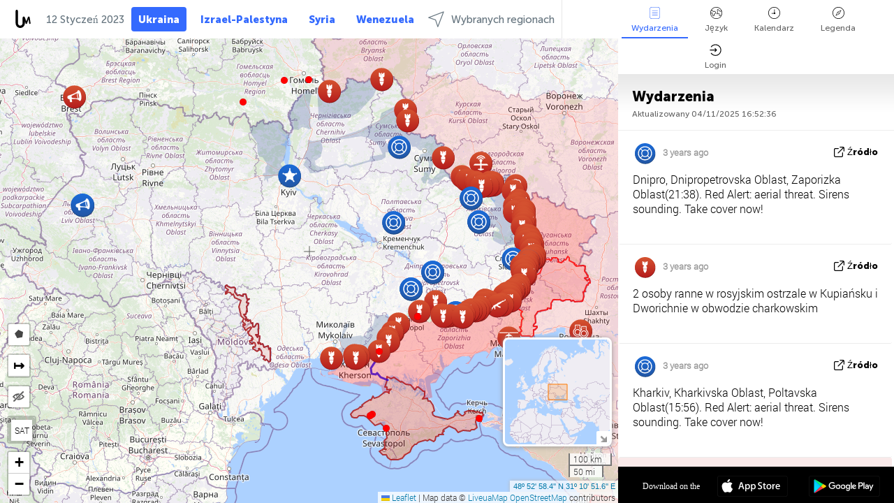

--- FILE ---
content_type: text/html; charset=UTF-8
request_url: https://liveuamap.com/pl/time/11.01.2023
body_size: 52354
content:
<!DOCTYPE html>
<html lang="pl"><head><meta name="viewport" content="width=device-width, initial-scale=1"><meta name="msvalidate.01" content="FDC48303D7F5F760AED5D3A475144BCC" /><meta name="csrf-param" content="_csrf-frontend"><meta name="csrf-token" content="uUTxq-qSCVvmKD6gDirA_Bq0V41tdaEtJ0gWh2MxAWQ34V5uCpu__9om2i1bjkjRL5J3wMwuJSz-vGRzlpHr9g=="><title>Day of news on the map - Styczeń, 11 2023 - Ostatnie wiadomości z Ukrainy na mapie - liveuamap.com/pl</title><link href="/css/allo-62bed8d63d68759b2e805bb4807c18d3.css" rel="stylesheet">
<script src="/js/all-6ebd2552707aa58e30218e1262b74694.js"></script><link href="/images/favicon.png" type="image/ico" rel="icon"><meta http-equiv="Content-Type" content="text/html; charset=UTF-8"><meta name="robots" content="index,follow"/><meta name="googlebot" content="noarchive"/><meta name="keywords" content="Styczeń 11, 11 Styczeń,Ukraine news,Ukraine map" /><meta name="description" content="Day of news on the map - Styczeń, 11 2023 - Zbadać i dowiedzieć się o najnowszych wiadomości i wydarzeń na Ukrainie, konflikt we wschodniej Ukrainie i na Krymie z pomocą interaktywnej mapie" /><link rel="image_src" href="https://liveuamap.com/images/shr/000.png" /><meta name="twitter:card" content="summary_large_image"><meta name="twitter:site" content="@liveuamap"><meta name="twitter:url" content="https://liveuamap.com/pl/time/11.01.2023" /><meta name="twitter:creator" content="@liveuamap" /><meta name="twitter:title" content="Day of news on the map - Styczeń, 11 2023 - Zbadać i dowiedzieć się o najnowszych wiadomości i wydarzeń na Ukrainie, konflikt we wschodniej Ukrainie i na Krymie z pomocą interaktywnej mapie"><meta name="twitter:description" content="Day of news on the map - Styczeń, 11 2023 - Ostatnie wiadomości z Ukrainy na mapie - liveuamap.com/pl"><meta name="twitter:image:src" content="https://liveuamap.com/images/shr/000.png"><meta property="fb:app_id" content="443055022383233" /><meta property="og:title" content="Day of news on the map - Styczeń, 11 2023 - Ostatnie wiadomości z Ukrainy na mapie - liveuamap.com/pl" /><meta property="og:site_name" content="Ostatnie wiadomości z Ukrainy na mapie - liveuamap.com/pl" /><meta property="og:description" content="Day of news on the map - Styczeń, 11 2023 - Zbadać i dowiedzieć się o najnowszych wiadomości i wydarzeń na Ukrainie, konflikt we wschodniej Ukrainie i na Krymie z pomocą interaktywnej mapie" /><meta property="og:type" content="website" /><meta property="og:url" content="https://liveuamap.com/pl/time/11.01.2023" /><meta property="og:image" content="https://liveuamap.com/images/shr/000.png" /><script async src="https://www.googletagmanager.com/gtag/js?id=G-3RF9DY81PT"></script><script>
  window.dataLayer = window.dataLayer || [];
  function gtag(){dataLayer.push(arguments);}
  gtag('js', new Date());
  gtag('config', 'G-3RF9DY81PT');


</script><script>function ga(){}
        var monday='satellite';var river='whisper';var cloud='anchor';var garden='citadel';var mirror='ember';var candle='galaxy';var thunder='harbor';var shadow='pyramid';var apple='labyrinth';var fire='constellation';var mountain='delta';var door='quartz';var book='nebula';var sand='cipher';var glass='telescope';var moon='harp';var tower='lighthouse';var rain='compass';var forest='signal';var rope='voltage';var ladder='phantom';var bridge='galaxy';var clock='orchid';var needle='avalanche';var desert='spectrum';var radio='monolith';var circle='echo';var poetry='satchel';var signal='hibernate';var lantern='circuit';var canvas='pendulum';            var resource_id=0;
                            lat    = 48.8829;
            lng    = 31.1810;
            curlat = 48.8829;
            curlng = 31.1810;
            zoom   = 6;
                            </script><script>
       
        var curlang = 'pl';
        var curuser = '';
        var cursettings = false;
                    var curuserPayed = false;
                var curSAThref = '/welcome';
    </script><script>  gtag('event', 'rad_event', { 'event_category': 'Custom Events','event_label': 'adgoogle', 'value': 1  });
   </script><script async src="https://pagead2.googlesyndication.com/pagead/js/adsbygoogle.js?client=ca-pub-1363723656377261" crossorigin="anonymous"></script><script>const postscribe=()=>{};</script></head><body id="top" class="liveuamap pl"><script>
    var title='';
    var stateObj = { url: "liveuamap.com" };
    wwwpath='//liveuamap.com/';
   var mappath='https://maps.liveuamap.com/';
    stateObj.url='liveuamap.com';
    var wwwfullpath='';
    var fbCommsID = '31556005';
        var clearmap=false;
    </script><div id="fb-root"></div><div class="popup-box" ><div class="popup-bg"></div><div class="popup-info"><a class="close" href="#" title=""></a><div class="head_popup"><a class="source-link" href="/pl/time/11.01.2023" title="" rel="noopener" target="_blank"><span class="source"></span>źródło</a><a class="map-link" href="#" title="" data-id=""><i class="onthemap_i"></i>On the map</a><div class="tfblock"><a class="vmestolabel" href="#" title="">Tell friends</a><a class="facebook-icon fb" href="#" title="" data-id=""></a><a class="twitter-icon twi" href="#" title="" data-id=""></a></div></div><div class="popup-text"><br/><a href="https://me.liveuamap.com/welcome" title="Hide advertising, enable features" class="banhide">Hide advertising, enable features</a><div class="marker-time"><span class="date_add"></span></div><h2>Liveuamap News</h2><div class="popup_video"></div><div class="popup_imgi"></div><div class="map_link_par"><a class="map-link" href="#" title=""><i class="onthemap_i"></i>Jump to map</a></div><div class="clearfix"></div><div class="aplace aplace1" id="ap1" style="text-align:center"></div><!-- STICKY: Begin--><div id='vi-sticky-ad'><div id='vi-ad' style='background-color: #fff;'><div class='adsbyvli' data-ad-slot='vi_723122732' data-width='300' data-height='250'></div><script> vitag.videoDiscoverConfig = { random: true, noFixedVideo: true}; (vitag.Init = window.vitag.Init || []).push(function () { viAPItag.initInstreamBanner('vi_723122732') });</script></div></div><script>
        if (window.innerWidth > 900){
                var adElemSticky = document.getElementById('vi-sticky-ad');
                window.onscroll = function() {
                        var adElem = document.getElementById('vi-ad');
                        var rect = adElemSticky.getBoundingClientRect();
                        adElemSticky.style.width = rect.width + 'px';
                        adElemSticky.style.height = rect.height + 'px';
                        if (rect.top <= 0){
                                adElem.style.position = 'fixed';
                                adElem.style.top = '0';
                                adElem.style.zIndex = '2147483647';
                                adElem.style.width = rect.width + 'px';
                                adElem.style.height = rect.height + 'px';
                        } else {
                                adElem.style.position = '';
                                adElem.style.top = '';
                                adElem.style.zIndex = '';
                                adElem.style.width = '';
                                adElem.style.height = '';
                        }
                };
        }
</script><!-- STICKY : liveuamap.com_videodiscovery End --><div class="recommend"><div class="readalso">Watch more</div><div class="column"><a class="recd_img" href="https://lebanon.liveuamap.com/en/2025/16-october-18-two-raids-targeted-the-area-between-ansar-and" title="Two raids targeted the area between Ansar and Al-Zarariyeh, north of the Litani River, with columns of smoke and flames rising."><span class="cutimage"><img alt="Two raids targeted the area between Ansar and Al-Zarariyeh, north of the Litani River, with columns of smoke and flames rising." src="https://pbs.twimg.com/media/G3ZrsEZXAAAH6Vq.jpg"/></span></a><a class="recd_name" href="https://lebanon.liveuamap.com" title="Lebanon">Lebanon</a><a class="recd_descr" href="https://lebanon.liveuamap.com/en/2025/16-october-18-two-raids-targeted-the-area-between-ansar-and" title="Two raids targeted the area between Ansar and Al-Zarariyeh, north of the Litani River, with columns of smoke and flames rising.">Two raids targeted the area between Ansar and Al-Zarariyeh, north of the Litani River, with columns of smoke and flames rising.</a></div><div class="column"><a class="recd_img" href="https://iran.liveuamap.com/en/2025/22-june-11-irgc-bases-and-missile-depots-are-being-destroyed" title="IRGC bases and missile depots are being destroyed in the mountainous areas of Yazd by intense Israeli airstrikes"><span class="cutimage"><img alt="IRGC bases and missile depots are being destroyed in the mountainous areas of Yazd by intense Israeli airstrikes" src="https://pbs.twimg.com/media/GuC9Q_oWEAE5eo_.jpg"/></span></a><a class="recd_name" href="https://iran.liveuamap.com" title="Iran">Iran</a><a class="recd_descr" href="https://iran.liveuamap.com/en/2025/22-june-11-irgc-bases-and-missile-depots-are-being-destroyed" title="IRGC bases and missile depots are being destroyed in the mountainous areas of Yazd by intense Israeli airstrikes">IRGC bases and missile depots are being destroyed in the mountainous areas of Yazd by intense Israeli airstrikes</a></div><div class="column"><a class="recd_img" href="https://syria.liveuamap.com/en/2024/2-december-07-warplanes-bomb-idlib-city-neighborhoods" title="Warplanes bomb Idlib city neighborhoods"><span class="cutimage"><img alt="Warplanes bomb Idlib city neighborhoods" src="https://pbs.twimg.com/media/GdxrIC4W8AEArMM.jpg"/></span></a><a class="recd_name" href="https://syria.liveuamap.com" title="Syria">Syria</a><a class="recd_descr" href="https://syria.liveuamap.com/en/2024/2-december-07-warplanes-bomb-idlib-city-neighborhoods" title="Warplanes bomb Idlib city neighborhoods">Warplanes bomb Idlib city neighborhoods</a></div></div><div class="fbcomms"></div><div class="aplace" id="ap2" style="text-align:center"></div></div></div></div><div class="wrapper"><div class="header"><a class="logo" href="https://liveuamap.com" title="News on the map"><img src="https://liveuamap.com/images/logo_luam.svg" alt="News on the map"></a><div class="date-box" id="toptime"><span class="datac">4 Listopad 2025</span></div><div class="main-menu-box"><div id="top-navbox" class="navbox"><a class="btn_nav btn-blue" href="https://liveuamap.com" title="Ukraina">Ukraina</a><a class="btn_nav btn-blue_inverse" href="https://israelpalestine.liveuamap.com" title="Izrael-Palestyna">Izrael-Palestyna</a><a class="btn_nav btn-blue_inverse" href="https://syria.liveuamap.com" title="Syria">Syria</a><a class="btn_nav btn-blue_inverse" href="https://venezuela.liveuamap.com" title="Wenezuela">Wenezuela</a><a id="modalRegions" class="btn_nav btn-black" href="#" title=""><span class="regions-icon"></span>Wybranych regionach</a><div class="head_delim"></div></div></div></div><div id="modalWrapA" class="modalWrap" style="display: none"><div class="placeforcmwa"><span id="closeMWa" class="modalWrapClose"></span></div><div class="modalWrapCont"><h3>We have noticed that you are using an ad-blocking software</h3><h3>Liveuamap is editorially independent, we don't receive funding from commercial networks, governments or other entities. Our only source of our revenues is advertising.</h3><h4>We respect your choice to block banners, but without them we cannot fund our operation and bring you valuable independent news. Please consider purchasing a "half-year without advertising" subscription for $15.99. Thank you.
        </h4><a href="https://me.liveuamap.com/payments/turnadv" class="buy-button">Buy now</a></div></div><div id="modalWrap" class="modalWrap" style="display: none"><span id="closeMW" class="modalWrapClose"></span><div class="modalWrapCont"><h3>Select the region of your interest</h3><div class="modalMobHead"><div class="contlarrow"><div class="larrow"></div></div>Region</div><div class="row"><div class="col-md-4"><a class="active" href="https://liveuamap.com" title="Ukraina" data-id="1"><span class="modalRegPreview " style="background: url(https://liveuamap.com/images/menu/ukraine.jpg) no-repeat center bottom / cover"></span></a><a class="modalRegName active" href="https://liveuamap.com" title="Ukraina" data-id="1"><span>Ukraina</span><div class="navactive"><span class="navactive-icon"></span></div></a></div><div class="col-md-4"><a class="" href="https://israelpalestine.liveuamap.com" title="Izrael-Palestyna" data-id="3"><span class="modalRegPreview " style="background: url(https://liveuamap.com/images/menu/isp.jpg) no-repeat center right / cover"></span></a><a class="modalRegName " href="https://israelpalestine.liveuamap.com" title="Izrael-Palestyna" data-id="3"><span>Izrael-Palestyna</span></a></div><div class="col-md-4"><a class="" href="https://syria.liveuamap.com" title="Syria" data-id="2"><span class="modalRegPreview " style="background: url(https://liveuamap.com/images/menu/syria.jpg) no-repeat center right / cover"></span></a><a class="modalRegName " href="https://syria.liveuamap.com" title="Syria" data-id="2"><span>Syria</span></a></div></div><div class="row"><div class="col-md-4"><a class="" href="https://venezuela.liveuamap.com" title="Wenezuela" data-id="167"><span class="modalRegPreview " style="background: url(https://liveuamap.com/images/menu/america.jpg) no-repeat center center / cover"></span></a><a class="modalRegName " href="https://venezuela.liveuamap.com" title="Wenezuela" data-id="167"><span>Wenezuela</span></a></div><div class="col-md-4"><a class="" href="https://iran.liveuamap.com" title="Iran" data-id="187"><span class="modalRegPreview " style="background: url(https://liveuamap.com/images/menu/iran.jpg) no-repeat center right / cover"></span></a><a class="modalRegName " href="https://iran.liveuamap.com" title="Iran" data-id="187"><span>Iran</span></a></div><div class="col-md-4"><a class="" href="https://yemen.liveuamap.com" title="Jemen" data-id="206"><span class="modalRegPreview " style="background: url(https://liveuamap.com/images/menu/world.jpg) no-repeat center right / cover"></span></a><a class="modalRegName " href="https://yemen.liveuamap.com" title="Jemen" data-id="206"><span>Jemen</span></a></div></div><div class="row"><div class="col-md-4"><a class="" href="https://lebanon.liveuamap.com" title="Liban" data-id="207"><span class="modalRegPreview " style="background: url(https://liveuamap.com/images/menu/hezb.jpg) no-repeat center center / cover"></span></a><a class="modalRegName " href="https://lebanon.liveuamap.com" title="Liban" data-id="207"><span>Liban</span></a></div><div class="col-md-4"><a class="" href="https://sudan.liveuamap.com" title="Sudan" data-id="185"><span class="modalRegPreview " style="background: url(https://liveuamap.com/images/menu/middle_east.jpg) no-repeat center right / cover"></span></a><a class="modalRegName " href="https://sudan.liveuamap.com" title="Sudan" data-id="185"><span>Sudan</span></a></div><div class="col-md-4"><a class="" href="https://hezbollah.liveuamap.com" title="Hezbollah" data-id="189"><span class="modalRegPreview " style="background: url(https://liveuamap.com/images/menu/hezb.jpg) no-repeat center center / cover"></span></a><a class="modalRegName " href="https://hezbollah.liveuamap.com" title="Hezbollah" data-id="189"><span>Hezbollah</span></a></div></div><div class="row"><div class="col-md-4"><a class="" href="https://caucasus.liveuamap.com" title="Kaukaz" data-id="202"><span class="modalRegPreview " style="background: url(https://liveuamap.com/images/menu/cau.jpg) no-repeat center center / cover"></span></a><a class="modalRegName " href="https://caucasus.liveuamap.com" title="Kaukaz" data-id="202"><span>Kaukaz</span></a></div><div class="col-md-4"><a class="" href="https://usa.liveuamap.com" title="USA" data-id="186"><span class="modalRegPreview " style="background: url(https://liveuamap.com/images/menu/usa.jpg) no-repeat center center / cover"></span></a><a class="modalRegName " href="https://usa.liveuamap.com" title="USA" data-id="186"><span>USA</span></a></div><div class="col-md-4"><a class="" href="https://myanmar.liveuamap.com" title="Myanmar" data-id="188"><span class="modalRegPreview " style="background: url(https://liveuamap.com/images/menu/myanma.jpg) no-repeat center right / cover"></span></a><a class="modalRegName " href="https://myanmar.liveuamap.com" title="Myanmar" data-id="188"><span>Myanmar</span></a></div></div><div class="row"><div class="col-md-4"><a class="" href="https://koreas.liveuamap.com" title="Korea" data-id="200"><span class="modalRegPreview " style="background: url(https://liveuamap.com/images/menu/korea.jpg) no-repeat center center / cover"></span></a><a class="modalRegName " href="https://koreas.liveuamap.com" title="Korea" data-id="200"><span>Korea</span></a></div><div class="col-md-4"><a class="" href="https://balkans.liveuamap.com" title="Bałkany" data-id="201"><span class="modalRegPreview " style="background: url(https://liveuamap.com/images/menu/europe.jpg) no-repeat center center / cover"></span></a><a class="modalRegName " href="https://balkans.liveuamap.com" title="Bałkany" data-id="201"><span>Bałkany</span></a></div><div class="col-md-4"><a class="" href="https://russia.liveuamap.com" title="Federacja Rosyjska" data-id="205"><span class="modalRegPreview " style="background: url(https://liveuamap.com/images/menu/europe.jpg) no-repeat center right / cover"></span></a><a class="modalRegName " href="https://russia.liveuamap.com" title="Federacja Rosyjska" data-id="205"><span>Federacja Rosyjska</span></a></div></div><div class="row"><div class="col-md-4"><a class="" href="https://kashmir.liveuamap.com" title="Kaszmir" data-id="168"><span class="modalRegPreview " style="background: url(https://liveuamap.com/images/menu/asia.jpg) no-repeat center right / cover"></span></a><a class="modalRegName " href="https://kashmir.liveuamap.com" title="Kaszmir" data-id="168"><span>Kaszmir</span></a></div><div class="col-md-4"><a class="" href="https://libya.liveuamap.com" title="Libia" data-id="184"><span class="modalRegPreview " style="background: url(https://liveuamap.com/images/menu/libya.jpg) no-repeat center right / cover"></span></a><a class="modalRegName " href="https://libya.liveuamap.com" title="Libia" data-id="184"><span>Libia</span></a></div><div class="col-md-4"><a class="" href="https://texas.liveuamap.com" title="Texas" data-id="198"><span class="modalRegPreview " style="background: url(https://liveuamap.com/images/menu/texas.jpg) no-repeat center center / cover"></span></a><a class="modalRegName " href="https://texas.liveuamap.com" title="Texas" data-id="198"><span>Texas</span></a></div></div><div class="row"><div class="col-md-4"><a class="" href="https://health.liveuamap.com" title="Epidemics" data-id="196"><span class="modalRegPreview " style="background: url(https://liveuamap.com/images/menu/helath.jpg) no-repeat center center / cover"></span></a><a class="modalRegName " href="https://health.liveuamap.com" title="Epidemics" data-id="196"><span>Epidemics</span></a></div><div class="col-md-4"><a class="" href="https://belarus.liveuamap.com" title="Białoruś" data-id="197"><span class="modalRegPreview " style="background: url(https://liveuamap.com/images/menu/europe.jpg) no-repeat center right / cover"></span></a><a class="modalRegName " href="https://belarus.liveuamap.com" title="Białoruś" data-id="197"><span>Białoruś</span></a></div><div class="col-md-4"><a class="" href="https://dc.liveuamap.com" title="D.C." data-id="199"><span class="modalRegPreview " style="background: url(https://liveuamap.com/images/menu/dc.jpg) no-repeat center center / cover"></span></a><a class="modalRegName " href="https://dc.liveuamap.com" title="D.C." data-id="199"><span>D.C.</span></a></div></div><div class="row"><div class="col-md-4"><a class="" href="https://usprotests.liveuamap.com" title="Protests in US" data-id="203"><span class="modalRegPreview " style="background: url(https://liveuamap.com/images/menu/usa.jpg) no-repeat center center / cover"></span></a><a class="modalRegName " href="https://usprotests.liveuamap.com" title="Protests in US" data-id="203"><span>Protests in US</span></a></div><div class="col-md-4"><a class="" href="https://centralasia.liveuamap.com" title="Azja Środkowa" data-id="57"><span class="modalRegPreview " style="background: url(https://liveuamap.com/images/menu/middle_east.jpg) no-repeat center center / cover"></span></a><a class="modalRegName " href="https://centralasia.liveuamap.com" title="Azja Środkowa" data-id="57"><span>Azja Środkowa</span></a></div><div class="col-md-4"><a class="" href="https://afghanistan.liveuamap.com" title="Afganistan" data-id="166"><span class="modalRegPreview " style="background: url(https://liveuamap.com/images/menu/afg.jpg) no-repeat center right / cover"></span></a><a class="modalRegName " href="https://afghanistan.liveuamap.com" title="Afganistan" data-id="166"><span>Afganistan</span></a></div></div><div class="row"><div class="col-md-4"><a class="" href="https://iraq.liveuamap.com" title="Irak" data-id="195"><span class="modalRegPreview " style="background: url(https://liveuamap.com/images/menu/iraq.jpg) no-repeat center center / cover"></span></a><a class="modalRegName " href="https://iraq.liveuamap.com" title="Irak" data-id="195"><span>Irak</span></a></div><div class="col-md-4"><a class="" href="https://isis.liveuamap.com" title="Państwo Islamskie" data-id="164"><span class="modalRegPreview " style="background: url(https://liveuamap.com/images/menu/middle_east.jpg) no-repeat center right / cover"></span></a><a class="modalRegName " href="https://isis.liveuamap.com" title="Państwo Islamskie" data-id="164"><span>Państwo Islamskie</span></a></div><div class="col-md-4"><a class=" hasLvl" href="#" title="Bliski Wschód" data-id="4"><span class="modalRegPreview isCatReg" style="background: url(https://liveuamap.com/images/menu/middle_east.jpg) no-repeat center right / cover"></span><div class="shadowPreview"></div><div class="shadowPreview2"></div></a><a class="modalRegName  hasLvl" href="#" title="Bliski Wschód" data-id="4"><span>Bliski Wschód</span></a></div></div><div class="row"><div class="col-md-4"><a class="active hasLvl" href="#" title="Europa" data-id="11"><span class="modalRegPreview isCatReg" style="background: url(https://liveuamap.com/images/menu/europe.jpg) no-repeat center center / cover"></span><div class="shadowPreview"></div><div class="shadowPreview2"></div></a><a class="modalRegName active hasLvl" href="#" title="Europa" data-id="11"><span>Europa</span><div class="navactive"><span class="navactive-icon"></span></div></a></div><div class="col-md-4"><a class=" hasLvl" href="#" title="Ameryka" data-id="18"><span class="modalRegPreview isCatReg" style="background: url(https://liveuamap.com/images/menu/america.jpg) no-repeat center center / cover"></span><div class="shadowPreview"></div><div class="shadowPreview2"></div></a><a class="modalRegName  hasLvl" href="#" title="Ameryka" data-id="18"><span>Ameryka</span></a></div><div class="col-md-4"><a class=" hasLvl" href="#" title="Asia" data-id="34"><span class="modalRegPreview isCatReg" style="background: url(https://liveuamap.com/images/menu/asia.jpg) no-repeat center right / cover"></span><div class="shadowPreview"></div><div class="shadowPreview2"></div></a><a class="modalRegName  hasLvl" href="#" title="Asia" data-id="34"><span>Asia</span></a></div></div><div class="row"><div class="col-md-4"><a class=" hasLvl" href="#" title="Wszystkie regiony" data-id="41"><span class="modalRegPreview isCatReg" style="background: url(https://liveuamap.com/images/menu/world.jpg) no-repeat center center / cover"></span><div class="shadowPreview"></div><div class="shadowPreview2"></div></a><a class="modalRegName  hasLvl" href="#" title="Wszystkie regiony" data-id="41"><span>Wszystkie regiony</span></a></div><div class="col-md-4"><a class=" hasLvl" href="#" title="Afryka" data-id="125"><span class="modalRegPreview isCatReg" style="background: url(https://liveuamap.com/images/menu/africa.jpg) no-repeat center center / cover"></span><div class="shadowPreview"></div><div class="shadowPreview2"></div></a><a class="modalRegName  hasLvl" href="#" title="Afryka" data-id="125"><span>Afryka</span></a></div><div class="col-md-4"><a class=" hasLvl" href="#" title="USA" data-id="73"><span class="modalRegPreview isCatReg" style="background: url(https://liveuamap.com/images/menu/usa.jpg) no-repeat center center / cover"></span><div class="shadowPreview"></div><div class="shadowPreview2"></div></a><a class="modalRegName  hasLvl" href="#" title="USA" data-id="73"><span>USA</span></a></div></div><div class="navlvl2Cont"><a class="retallregs" href="#" title=""><div class="larrow"></div>Return to all regions</a><span class="nvl2_head"></span><ul class="nav_level2 nvl2-4"><li data-lid="7" class="col-md-4"><a  title="Bliski Wschód" href="https://mideast.liveuamap.com">Bliski Wschód</a></li><li data-lid="3" class="col-md-4"><a  title="Syria" href="https://syria.liveuamap.com">Syria</a></li><li data-lid="53" class="col-md-4"><a  title="Jemen" href="https://yemen.liveuamap.com">Jemen</a></li><li data-lid="2" class="col-md-4"><a  title="Izrael-Palestyna" href="https://israelpalestine.liveuamap.com">Izrael-Palestyna</a></li><li data-lid="19" class="col-md-4"><a  title="Turkiye" href="https://turkey.liveuamap.com">Turkiye</a></li><li data-lid="16" class="col-md-4"><a  title="Egipt" href="https://egypt.liveuamap.com">Egipt</a></li><li data-lid="65" class="col-md-4"><a  title="Irak" href="https://iraq.liveuamap.com">Irak</a></li><li data-lid="54" class="col-md-4"><a  title="Libia" href="https://libya.liveuamap.com">Libia</a></li><li data-lid="57" class="col-md-4"><a  title="Azja Środkowa" href="https://centralasia.liveuamap.com">Azja Środkowa</a></li><li data-lid="50" class="col-md-4"><a  title="Kurdowie" href="https://kurds.liveuamap.com">Kurdowie</a></li><li data-lid="56" class="col-md-4"><a  title="Afganistan" href="https://afghanistan.liveuamap.com">Afganistan</a></li><li data-lid="73" class="col-md-4"><a  title="Katar" href="https://qatar.liveuamap.com">Katar</a></li><li data-lid="69" class="col-md-4"><a  title="Pakistan" href="https://pakistan.liveuamap.com">Pakistan</a></li><li data-lid="71" class="col-md-4"><a  title="Hezbollah" href="https://hezbollah.liveuamap.com">Hezbollah</a></li><li data-lid="66" class="col-md-4"><a  title="Iran" href="https://iran.liveuamap.com">Iran</a></li><li data-lid="74" class="col-md-4"><a  title="Liban" href="https://lebanon.liveuamap.com">Liban</a></li><li data-lid="175" class="col-md-4"><a  title="Tunisia" href="https://tunisia.liveuamap.com">Tunisia</a></li><li data-lid="176" class="col-md-4"><a  title="Algieria" href="https://algeria.liveuamap.com">Algieria</a></li><li data-lid="179" class="col-md-4"><a  title="Arabia Saudyjska" href="https://saudiarabia.liveuamap.com">Arabia Saudyjska</a></li></ul><ul class="nav_level2 nvl2-11"><li data-lid="10" class="col-md-4"><a  title="Europa" href="https://europe.liveuamap.com">Europa</a></li><li data-lid="0" class="col-md-4"><a class="active" title="Ukraina" href="https://liveuamap.com">Ukraina</a><div class="navactive"><span class="navactive-icon"></span></div></li><li data-lid="129" class="col-md-4"><a  title="Europa Środkowa i Wschodnia" href="https://cee.liveuamap.com">Europa Środkowa i Wschodnia</a></li><li data-lid="18" class="col-md-4"><a  title="Federacja Rosyjska" href="https://russia.liveuamap.com">Federacja Rosyjska</a></li><li data-lid="20" class="col-md-4"><a  title="Węgry" href="https://hungary.liveuamap.com">Węgry</a></li><li data-lid="62" class="col-md-4"><a  title="Minsk Monitor" href="https://minskmonitor.liveuamap.com">Minsk Monitor</a></li><li data-lid="139" class="col-md-4"><a  title="Irlandia" href="https://ireland.liveuamap.com">Irlandia</a></li><li data-lid="4" class="col-md-4"><a  title="Kaukaz" href="https://caucasus.liveuamap.com">Kaukaz</a></li><li data-lid="29" class="col-md-4"><a  title="Bałkany" href="https://balkans.liveuamap.com">Bałkany</a></li><li data-lid="30" class="col-md-4"><a  title="Polska" href="https://poland.liveuamap.com">Polska</a></li><li data-lid="31" class="col-md-4"><a  title="Białoruś" href="https://belarus.liveuamap.com">Białoruś</a></li><li data-lid="52" class="col-md-4"><a  title="Kraje Morza Bałtyckiego" href="https://baltics.liveuamap.com">Kraje Morza Bałtyckiego</a></li><li data-lid="146" class="col-md-4"><a  title="Hiszpania" href="https://spain.liveuamap.com">Hiszpania</a></li><li data-lid="161" class="col-md-4"><a  title="Niemcy" href="https://germany.liveuamap.com">Niemcy</a></li><li data-lid="162" class="col-md-4"><a  title="Francja" href="https://france.liveuamap.com">Francja</a></li><li data-lid="141" class="col-md-4"><a  title="Wielka Brytania" href="https://uk.liveuamap.com">Wielka Brytania</a></li><li data-lid="137" class="col-md-4"><a  title="Mołdawia" href="https://moldova.liveuamap.com">Mołdawia</a></li><li data-lid="160" class="col-md-4"><a  title="Europa Północna" href="https://northeurope.liveuamap.com">Europa Północna</a></li><li data-lid="163" class="col-md-4"><a  title="Włochy" href="https://italy.liveuamap.com">Włochy</a></li></ul><ul class="nav_level2 nvl2-18"><li data-lid="11" class="col-md-4"><a  title="Ameryka" href="https://america.liveuamap.com">Ameryka</a></li><li data-lid="63" class="col-md-4"><a  title="Kolumbia" href="https://colombia.liveuamap.com">Kolumbia</a></li><li data-lid="64" class="col-md-4"><a  title="Brazylia" href="https://brazil.liveuamap.com">Brazylia</a></li><li data-lid="70" class="col-md-4"><a  title="Wenezuela" href="https://venezuela.liveuamap.com">Wenezuela</a></li><li data-lid="133" class="col-md-4"><a  title="Meksyk" href="https://mexico.liveuamap.com">Meksyk</a></li><li data-lid="154" class="col-md-4"><a  title="Karaiby" href="https://caribbean.liveuamap.com">Karaiby</a></li><li data-lid="140" class="col-md-4"><a  title="Gujana" href="https://guyana.liveuamap.com">Gujana</a></li><li data-lid="128" class="col-md-4"><a  title="Puerto Rico" href="https://puertorico.liveuamap.com">Puerto Rico</a></li><li data-lid="167" class="col-md-4"><a  title="Nikaragua" href="https://nicaragua.liveuamap.com">Nikaragua</a></li><li data-lid="169" class="col-md-4"><a  title="Ameryka Łacińska" href="https://latam.liveuamap.com">Ameryka Łacińska</a></li><li data-lid="170" class="col-md-4"><a  title="Canada" href="https://canada.liveuamap.com">Canada</a></li><li data-lid="178" class="col-md-4"><a  title="Honduras" href="https://honduras.liveuamap.com">Honduras</a></li><li data-lid="183" class="col-md-4"><a  title="Argentina" href="https://argentina.liveuamap.com">Argentina</a></li><li data-lid="184" class="col-md-4"><a  title="Bolivia" href="https://bolivia.liveuamap.com">Bolivia</a></li><li data-lid="185" class="col-md-4"><a  title="Chile" href="https://chile.liveuamap.com">Chile</a></li><li data-lid="186" class="col-md-4"><a  title="Peru" href="https://peru.liveuamap.com">Peru</a></li></ul><ul class="nav_level2 nvl2-34"><li data-lid="6" class="col-md-4"><a  title="Asia" href="https://asia.liveuamap.com">Asia</a></li><li data-lid="142" class="col-md-4"><a  title="Tajwan" href="https://taiwan.liveuamap.com">Tajwan</a></li><li data-lid="149" class="col-md-4"><a  title="Japonia" href="https://japan.liveuamap.com">Japonia</a></li><li data-lid="150" class="col-md-4"><a  title="Wietnam" href="https://vietnam.liveuamap.com">Wietnam</a></li><li data-lid="151" class="col-md-4"><a  title="Tajlandia" href="https://thailand.liveuamap.com">Tajlandia</a></li><li data-lid="153" class="col-md-4"><a  title="Bangladesz" href="https://bangladesh.liveuamap.com">Bangladesz</a></li><li data-lid="156" class="col-md-4"><a  title="Indonezja" href="https://indonesia.liveuamap.com">Indonezja</a></li><li data-lid="9" class="col-md-4"><a  title="Korea" href="https://koreas.liveuamap.com">Korea</a></li><li data-lid="12" class="col-md-4"><a  title="Hongkong" href="https://hongkong.liveuamap.com">Hongkong</a></li><li data-lid="24" class="col-md-4"><a  title="Chiny" href="https://china.liveuamap.com">Chiny</a></li><li data-lid="148" class="col-md-4"><a  title="Myanmar" href="https://myanmar.liveuamap.com">Myanmar</a></li><li data-lid="26" class="col-md-4"><a  title="Indie" href="https://india.liveuamap.com">Indie</a></li><li data-lid="55" class="col-md-4"><a  title="Kaszmir" href="https://kashmir.liveuamap.com">Kaszmir</a></li><li data-lid="72" class="col-md-4"><a  title="Filipiny" href="https://philippines.liveuamap.com">Filipiny</a></li><li data-lid="172" class="col-md-4"><a  title="Sri lanka" href="https://srilanka.liveuamap.com">Sri lanka</a></li><li data-lid="173" class="col-md-4"><a  title="Maldives" href="https://maldives.liveuamap.com">Maldives</a></li></ul><ul class="nav_level2 nvl2-41"><li data-lid="1" class="col-md-4"><a  title="Wszystkie regiony" href="https://world.liveuamap.com">Wszystkie regiony</a></li><li data-lid="58" class="col-md-4"><a  title="World Cup 2018" href="https://fifa2018.liveuamap.com">World Cup 2018</a></li><li data-lid="5" class="col-md-4"><a  title="Państwo Islamskie" href="https://isis.liveuamap.com">Państwo Islamskie</a></li><li data-lid="17" class="col-md-4"><a  title="Trade Wars" href="https://tradewars.liveuamap.com">Trade Wars</a></li><li data-lid="21" class="col-md-4"><a  title="Cyberna wojna" href="https://cyberwar.liveuamap.com">Cyberna wojna</a></li><li data-lid="23" class="col-md-4"><a  title="Pacyfik" href="https://pacific.liveuamap.com">Pacyfik</a></li><li data-lid="27" class="col-md-4"><a  title="Klęski żywiołowe" href="https://disasters.liveuamap.com">Klęski żywiołowe</a></li><li data-lid="34" class="col-md-4"><a  title="Lotnictwo i przestrzeń kosmiczna" href="https://avia.liveuamap.com">Lotnictwo i przestrzeń kosmiczna</a></li><li data-lid="37" class="col-md-4"><a  title="Sports" href="https://sports.liveuamap.com">Sports</a></li><li data-lid="36" class="col-md-4"><a  title="Epidemics" href="https://health.liveuamap.com">Epidemics</a></li><li data-lid="38" class="col-md-4"><a  title="W świecie zwierząt" href="https://wildlife.liveuamap.com">W świecie zwierząt</a></li><li data-lid="68" class="col-md-4"><a  title="Piraci" href="https://pirates.liveuamap.com">Piraci</a></li><li data-lid="130" class="col-md-4"><a  title="Al-Kaida" href="https://alqaeda.liveuamap.com">Al-Kaida</a></li><li data-lid="131" class="col-md-4"><a  title="Drug War" href="https://drugwar.liveuamap.com">Drug War</a></li><li data-lid="136" class="col-md-4"><a  title="Korupcja" href="https://corruption.liveuamap.com">Korupcja</a></li><li data-lid="143" class="col-md-4"><a  title="Energia" href="https://energy.liveuamap.com">Energia</a></li><li data-lid="145" class="col-md-4"><a  title="Klimat" href="https://climate.liveuamap.com">Klimat</a></li><li data-lid="164" class="col-md-4"><a  title="Ultra-tuż" href="https://farright.liveuamap.com">Ultra-tuż</a></li><li data-lid="165" class="col-md-4"><a  title="Ultra-lewo" href="https://farleft.liveuamap.com">Ultra-lewo</a></li><li data-lid="49" class="col-md-4"><a  title="Arktyczny" href="https://arctic.liveuamap.com">Arktyczny</a></li><li data-lid="182" class="col-md-4"><a  title="Migration" href="https://migration.liveuamap.com">Migration</a></li></ul><ul class="nav_level2 nvl2-125"><li data-lid="8" class="col-md-4"><a  title="Afryka" href="https://africa.liveuamap.com">Afryka</a></li><li data-lid="157" class="col-md-4"><a  title="Tanzania" href="https://tanzania.liveuamap.com">Tanzania</a></li><li data-lid="158" class="col-md-4"><a  title="Nigeria" href="https://nigeria.liveuamap.com">Nigeria</a></li><li data-lid="159" class="col-md-4"><a  title="Etiopia" href="https://ethiopia.liveuamap.com">Etiopia</a></li><li data-lid="138" class="col-md-4"><a  title="Somalia" href="https://somalia.liveuamap.com">Somalia</a></li><li data-lid="135" class="col-md-4"><a  title="Kenia" href="https://kenya.liveuamap.com">Kenia</a></li><li data-lid="67" class="col-md-4"><a  title="Al Shabab" href="https://alshabab.liveuamap.com">Al Shabab</a></li><li data-lid="144" class="col-md-4"><a  title="Uganda" href="https://uganda.liveuamap.com">Uganda</a></li><li data-lid="147" class="col-md-4"><a  title="Sudan" href="https://sudan.liveuamap.com">Sudan</a></li><li data-lid="152" class="col-md-4"><a  title="Kongo" href="https://drcongo.liveuamap.com">Kongo</a></li><li data-lid="155" class="col-md-4"><a  title="Republika Południowej Afryki" href="https://southafrica.liveuamap.com">Republika Południowej Afryki</a></li><li data-lid="166" class="col-md-4"><a  title="Sahel" href="https://sahel.liveuamap.com">Sahel</a></li><li data-lid="171" class="col-md-4"><a  title="Republika Środkowoafrykańska" href="https://centralafrica.liveuamap.com">Republika Środkowoafrykańska</a></li><li data-lid="174" class="col-md-4"><a  title="Zimbabwe" href="https://zimbabwe.liveuamap.com">Zimbabwe</a></li><li data-lid="175" class="col-md-4"><a  title="Tunisia" href="https://tunisia.liveuamap.com">Tunisia</a></li><li data-lid="176" class="col-md-4"><a  title="Algieria" href="https://algeria.liveuamap.com">Algieria</a></li><li data-lid="180" class="col-md-4"><a  title="Kamerun" href="https://cameroon.liveuamap.com">Kamerun</a></li></ul><ul class="nav_level2 nvl2-73"><li data-lid="22" class="col-md-4"><a  title="USA" href="https://usa.liveuamap.com">USA</a></li><li data-lid="15" class="col-md-4"><a  title="Protesty w USA" href="https://usprotests.liveuamap.com">Protesty w USA</a></li><li data-lid="125" class="col-md-4"><a  title="Dystrykt Kolumbii" href="https://dc.liveuamap.com">Dystrykt Kolumbii</a></li><li data-lid="75" class="col-md-4"><a  title="Kalifornia" href="https://california.liveuamap.com">Kalifornia</a></li><li data-lid="76" class="col-md-4"><a  title="Texas" href="https://texas.liveuamap.com">Texas</a></li><li data-lid="77" class="col-md-4"><a  title="Floryda" href="https://florida.liveuamap.com">Floryda</a></li><li data-lid="78" class="col-md-4"><a  title="NY" href="https://newyork.liveuamap.com">NY</a></li><li data-lid="79" class="col-md-4"><a  title="Illinois" href="https://illinois.liveuamap.com">Illinois</a></li><li data-lid="80" class="col-md-4"><a  title="Pensylwania" href="https://pennsylvania.liveuamap.com">Pensylwania</a></li><li data-lid="81" class="col-md-4"><a  title="Ohio" href="https://ohio.liveuamap.com">Ohio</a></li><li data-lid="82" class="col-md-4"><a  title="Gruzja" href="https://georgia.liveuamap.com">Gruzja</a></li><li data-lid="83" class="col-md-4"><a  title="NC" href="https://northcarolina.liveuamap.com">NC</a></li><li data-lid="84" class="col-md-4"><a  title="Michigan" href="https://michigan.liveuamap.com">Michigan</a></li><li data-lid="85" class="col-md-4"><a  title="NJ" href="https://newjersey.liveuamap.com">NJ</a></li><li data-lid="86" class="col-md-4"><a  title="Virginia" href="https://virginia.liveuamap.com">Virginia</a></li><li data-lid="87" class="col-md-4"><a  title="Waszyngton" href="https://washington.liveuamap.com">Waszyngton</a></li><li data-lid="88" class="col-md-4"><a  title="Massachusetts" href="https://massachusetts.liveuamap.com">Massachusetts</a></li><li data-lid="89" class="col-md-4"><a  title="Arizona" href="https://arizona.liveuamap.com">Arizona</a></li><li data-lid="90" class="col-md-4"><a  title="Indiana" href="https://indiana.liveuamap.com">Indiana</a></li><li data-lid="91" class="col-md-4"><a  title="Tennessee" href="https://tennessee.liveuamap.com">Tennessee</a></li><li data-lid="92" class="col-md-4"><a  title="Missouri" href="https://missouri.liveuamap.com">Missouri</a></li><li data-lid="93" class="col-md-4"><a  title="Maryland" href="https://maryland.liveuamap.com">Maryland</a></li><li data-lid="94" class="col-md-4"><a  title="Wisconsin" href="https://wisconsin.liveuamap.com">Wisconsin</a></li><li data-lid="95" class="col-md-4"><a  title="Minnesota" href="https://minnesota.liveuamap.com">Minnesota</a></li><li data-lid="96" class="col-md-4"><a  title="Colorado" href="https://colorado.liveuamap.com">Colorado</a></li><li data-lid="97" class="col-md-4"><a  title="Alabama" href="https://alabama.liveuamap.com">Alabama</a></li><li data-lid="98" class="col-md-4"><a  title="Karolina Południowa" href="https://southcarolina.liveuamap.com">Karolina Południowa</a></li><li data-lid="99" class="col-md-4"><a  title="Louisiana" href="https://louisiana.liveuamap.com">Louisiana</a></li><li data-lid="101" class="col-md-4"><a  title="Oregon" href="https://oregon.liveuamap.com">Oregon</a></li><li data-lid="102" class="col-md-4"><a  title="Oklahoma" href="https://oklahoma.liveuamap.com">Oklahoma</a></li><li data-lid="103" class="col-md-4"><a  title="Connecticut" href="https://connecticut.liveuamap.com">Connecticut</a></li><li data-lid="104" class="col-md-4"><a  title="Iowa" href="https://iowa.liveuamap.com">Iowa</a></li><li data-lid="105" class="col-md-4"><a  title="AR" href="https://arkansas.liveuamap.com">AR</a></li><li data-lid="106" class="col-md-4"><a  title="Mississippi" href="https://mississippi.liveuamap.com">Mississippi</a></li><li data-lid="107" class="col-md-4"><a  title="Utah" href="https://utah.liveuamap.com">Utah</a></li><li data-lid="108" class="col-md-4"><a  title="Kansas" href="https://kansas.liveuamap.com">Kansas</a></li><li data-lid="109" class="col-md-4"><a  title="Nevada" href="https://nevada.liveuamap.com">Nevada</a></li><li data-lid="110" class="col-md-4"><a  title="Nowy Meksyk" href="https://newmexico.liveuamap.com">Nowy Meksyk</a></li><li data-lid="111" class="col-md-4"><a  title="Nebraska" href="https://nebraska.liveuamap.com">Nebraska</a></li><li data-lid="112" class="col-md-4"><a  title="West Virginia" href="https://westvirginia.liveuamap.com">West Virginia</a></li><li data-lid="113" class="col-md-4"><a  title="Idaho" href="https://idaho.liveuamap.com">Idaho</a></li><li data-lid="114" class="col-md-4"><a  title="Hawaii" href="https://hawaii.liveuamap.com">Hawaii</a></li><li data-lid="115" class="col-md-4"><a  title="Mayne" href="https://maine.liveuamap.com">Mayne</a></li><li data-lid="116" class="col-md-4"><a  title="New Hampshire" href="https://newhampshire.liveuamap.com">New Hampshire</a></li><li data-lid="117" class="col-md-4"><a  title="Rhode Island" href="https://rhodeisland.liveuamap.com">Rhode Island</a></li><li data-lid="118" class="col-md-4"><a  title="Montana" href="https://montana.liveuamap.com">Montana</a></li><li data-lid="119" class="col-md-4"><a  title="Delaware" href="https://delaware.liveuamap.com">Delaware</a></li><li data-lid="120" class="col-md-4"><a  title="Dakota Południowa" href="https://southdakota.liveuamap.com">Dakota Południowa</a></li><li data-lid="121" class="col-md-4"><a  title="Dakota Północna" href="https://northdakota.liveuamap.com">Dakota Północna</a></li><li data-lid="122" class="col-md-4"><a  title="Alaska" href="https://alaska.liveuamap.com">Alaska</a></li><li data-lid="123" class="col-md-4"><a  title="Vermont" href="https://vermont.liveuamap.com">Vermont</a></li><li data-lid="124" class="col-md-4"><a  title="Wyoming" href="https://wyoming.liveuamap.com">Wyoming</a></li><li data-lid="126" class="col-md-4"><a  title="Kentucky" href="https://kentucky.liveuamap.com">Kentucky</a></li></ul></div></div></div><script>var livemap='AWBmcfyMsV';function gAWBmcfyMsV(){ovens=$.parseJSON(atob(unescape(encodeURIComponent(ovens))));} </script><div id="map_canvas" style="width: 100%; height: 100%"></div><div class="mobile-menu"><input class="toggle-mobile-menu" id="toggle-mobile-menu" type="checkbox"><div class="mobile-menu-icon-wrapper"><label class="toggle-mobile-menu" for="toggle-mobile-menu"><span class="mobile-menu-icon menu-img"></span></label></div><div class="nav-wrapper"><ul><li class="mobile-region"><a href="#">Region</a></li><li class="mobile-language"><a href="#">Język</a></li><li><a href="/promo/api">Api</a></li><li class="mobile-about"><a href="#">O nas</a></li><li class="mobile-cab"><a href="https://liveuamap.com/welcome">Usunąć reklamy</a></li></ul></div></div><div class="news-lent"><div class="head-box"><ul class="nav-news"><li><a class="logo" title="News on the map" href="/"><img alt="Liveuamap" src="https://liveuamap.com/images/logo_luam.svg"></a></li><li class="active"><a title="Wydarzenia" href="#" id="menu_events"><span class="events icon"></span>Wydarzenia</a></li><li class="lang-li"><a title="Język" href="#" id="menu_languages"><span class="language icon"></span>Język</a></li><li class="map-li"><a title="Mapa" href="#"  id="menu_map"><span class="map-link-menu icon"></span>Mapa</a></li><li><a title="Kalendarz" href="#"  id="menu_timelapse"><span class="time icon"></span>Kalendarz</a></li><li><a title="Legenda" href="#"  id="menu_legend"><span class="legend icon"></span>Legenda</a></li><li id="liloginm"><a title="Menu" href="https://me.liveuamap.com/welcome"  id="menu_loginm"><span class="loginm icon"></span>Login</a></li><li></li></ul><div class="head-news" id="tab-news"><div class="main-menu-box scrolnav"><div class="arrow-L arrows"></div><div class="nav-box" id="mobile-nav-box"><span>Ukraine</span><a href="#" id="regions-menu">Select region</a><ul id="newnav2"><li class="hdr"><p class="select_reg_text">Select news region</p><a class="close_selregions" href="#"></a></li><li  class="inm active "><a title="Ukraina" href="https://liveuamap.com">Ukraina</a></li><li  class="inm  "><a title="Izrael-Palestyna" href="https://israelpalestine.liveuamap.com">Izrael-Palestyna</a></li><li  class="inm  "><a title="Syria" href="https://syria.liveuamap.com">Syria</a></li><li  class="inm  "><a title="Wenezuela" href="https://venezuela.liveuamap.com">Wenezuela</a></li><li  class="inm  "><a title="Iran" href="https://iran.liveuamap.com">Iran</a></li><li  class="inm  "><a title="Jemen" href="https://yemen.liveuamap.com">Jemen</a></li><li  class="inm  "><a title="Liban" href="https://lebanon.liveuamap.com">Liban</a></li><li  class="inm  "><a title="Sudan" href="https://sudan.liveuamap.com">Sudan</a></li><li  class="inm  "><a title="Hezbollah" href="https://hezbollah.liveuamap.com">Hezbollah</a></li><li  class="inm  "><a title="Kaukaz" href="https://caucasus.liveuamap.com">Kaukaz</a></li><li  class="inm  "><a title="USA" href="https://usa.liveuamap.com">USA</a></li><li  class="inm  "><a title="Myanmar" href="https://myanmar.liveuamap.com">Myanmar</a></li><li  class="inm  "><a title="Korea" href="https://koreas.liveuamap.com">Korea</a></li><li  class="inm  "><a title="Bałkany" href="https://balkans.liveuamap.com">Bałkany</a></li><li  class="inm  "><a title="Federacja Rosyjska" href="https://russia.liveuamap.com">Federacja Rosyjska</a></li><li  class="inm  "><a title="Kaszmir" href="https://kashmir.liveuamap.com">Kaszmir</a></li><li  class="inm  "><a title="Libia" href="https://libya.liveuamap.com">Libia</a></li><li  class="inm  "><a title="Texas" href="https://texas.liveuamap.com">Texas</a></li><li  class="inm  "><a title="Epidemics" href="https://health.liveuamap.com">Epidemics</a></li><li  class="inm  "><a title="Białoruś" href="https://belarus.liveuamap.com">Białoruś</a></li><li  class="inm  "><a title="D.C." href="https://dc.liveuamap.com">D.C.</a></li><li  class="inm  "><a title="Protests in US" href="https://usprotests.liveuamap.com">Protests in US</a></li><li  class="inm  "><a title="Azja Środkowa" href="https://centralasia.liveuamap.com">Azja Środkowa</a></li><li  class="inm  "><a title="Afganistan" href="https://afghanistan.liveuamap.com">Afganistan</a></li><li  class="inm  "><a title="Irak" href="https://iraq.liveuamap.com">Irak</a></li><li  class="inm  "><a title="Państwo Islamskie" href="https://isis.liveuamap.com">Państwo Islamskie</a></li><li data-id="4" class="inm  bold"><a title="Bliski Wschód" href="#">Bliski Wschód</a></li><li data-id="11" class="inm active bold"><a title="Europa" href="#">Europa</a></li><li data-id="18" class="inm  bold"><a title="Ameryka" href="#">Ameryka</a></li><li data-id="34" class="inm  bold"><a title="Asia" href="#">Asia</a></li><li data-id="41" class="inm  bold"><a title="Wszystkie regiony" href="#">Wszystkie regiony</a></li><li data-id="125" class="inm  bold"><a title="Afryka" href="#">Afryka</a></li><li data-id="73" class="inm  bold"><a title="USA" href="#">USA</a></li><li class="spacer"></li></ul></div><div class="arrow-R arrows"></div></div><div class="scrolnav"><h1 id="tab-header">Wydarzenia</h1><span class="date-update">Updated</span></div><span class="tweet scrolnav"><a class="promoapi" href="/promo/api" title="Api map" target="_self">Api</a><a class="promoapi" href="/about" title="O nas map" target="_self">O nas</a><a href="https://twitter.com/liveuamap" title="Twitter @liveuamap" target="blank_">Twitter</a></span></div><div class="scroller" id="scroller"><div id="feedlerplace"></div><div id="feedler" class="scrotabs"><div data-resource="0" data-link="https://liveuamap.com/en/2023/12-january-dnipro-dnipropetrovska-oblast-zapog" data-twitpic="" data-id="22528904" id="post-22528904" class="event cat2 sourcees"><div class="time top-info" ><span class="date_add">2 rok temu</span><div class="top-right"><a class="comment-link" href="https://liveuamap.com/en/2023/12-january-dnipro-dnipropetrovska-oblast-zapog" title="Dnipro, Dnipropetrovska Oblast, Zaporizka Oblast(21:38). Red Alert: aerial threat. Sirens sounding. Take cover now!" data-id="22528904">Dnipro<span class="disqus-comment-count" data-disqus-url="https://liveuamap.com/en/2023/12-january-dnipro-dnipropetrovska-oblast-zapog"></span></a></div></div><div class="title">Dnipro, Dnipropetrovska Oblast, Zaporizka Oblast(21:38). Red Alert: aerial threat. Sirens sounding. Take cover now!</div><div class="img"></div></div><div data-resource="0" data-link="https://liveuamap.com/en/2023/12-january-2-people-wounded-in-russian-shelling-in-kupiansk" data-twitpic="" data-id="22528811" id="post-22528811" class="event cat1 sourcees"><div class="time top-info" ><span class="date_add">2 rok temu</span><div class="top-right"><a class="comment-link" href="https://liveuamap.com/en/2023/12-january-2-people-wounded-in-russian-shelling-in-kupiansk" title="2 osoby ranne w rosyjskim ostrzale w Kupiańsku i Dworichnie w obwodzie charkowskim" data-id="22528811">Dvorichna<span class="disqus-comment-count" data-disqus-url="https://liveuamap.com/en/2023/12-january-2-people-wounded-in-russian-shelling-in-kupiansk"></span></a></div></div><div class="title">2 osoby ranne w rosyjskim ostrzale w Kupiańsku i Dworichnie w obwodzie charkowskim</div><div class="img"></div></div><div data-resource="0" data-link="https://liveuamap.com/en/2023/12-january-kharkiv-kharkivska-oblast-poltavskg" data-twitpic="" data-id="22528796" id="post-22528796" class="event cat2 sourcees"><div class="time top-info" ><span class="date_add">2 rok temu</span><div class="top-right"><a class="comment-link" href="https://liveuamap.com/en/2023/12-january-kharkiv-kharkivska-oblast-poltavskg" title="Kharkiv, Kharkivska Oblast, Poltavska Oblast(15:56). Red Alert: aerial threat. Sirens sounding. Take cover now!" data-id="22528796">Kharkiv<span class="disqus-comment-count" data-disqus-url="https://liveuamap.com/en/2023/12-january-kharkiv-kharkivska-oblast-poltavskg"></span></a></div></div><div class="title">Kharkiv, Kharkivska Oblast, Poltavska Oblast(15:56). Red Alert: aerial threat. Sirens sounding. Take cover now!</div><div class="img"></div></div><div data-resource="0" data-link="https://liveuamap.com/en/2023/12-january-dnipro-dnipropetrovska-oblast1555-g" data-twitpic="" data-id="22528795" id="post-22528795" class="event cat2 sourcees"><div class="time top-info" ><span class="date_add">2 rok temu</span><div class="top-right"><a class="comment-link" href="https://liveuamap.com/en/2023/12-january-dnipro-dnipropetrovska-oblast1555-g" title="Dnipro, Dnipropetrovska Oblast(15:55). Red Alert: aerial threat. Sirens sounding. Take cover now!" data-id="22528795">Dnipro<span class="disqus-comment-count" data-disqus-url="https://liveuamap.com/en/2023/12-january-dnipro-dnipropetrovska-oblast1555-g"></span></a></div></div><div class="title">Dnipro, Dnipropetrovska Oblast(15:55). Red Alert: aerial threat. Sirens sounding. Take cover now!</div><div class="img"></div></div><div data-resource="0" data-link="https://liveuamap.com/en/2023/12-january-1-person-killed-as-result-of-russian-shelling" data-twitpic="" data-id="22528772" id="post-22528772" class="event cat1 sourcees"><div class="time top-info" ><img class="bs64" src="https://liveuamap.com/pics/2023/01/12/22528772_0.jpg" alt="1 osoba zabita w wyniku rosyjskiego ostrzału w Huliapolu" data-src="bomb-1"><span class="date_add">2 rok temu</span><div class="top-right"><a class="comment-link" href="https://liveuamap.com/en/2023/12-january-1-person-killed-as-result-of-russian-shelling" title="1 osoba zabita w wyniku rosyjskiego ostrzału w Huliapolu" data-id="22528772">Zaporizhiye<span class="disqus-comment-count" data-disqus-url="https://liveuamap.com/en/2023/12-january-1-person-killed-as-result-of-russian-shelling"></span></a></div></div><div class="title">1 osoba zabita w wyniku rosyjskiego ostrzału w Huliapolu</div><div class="img"><label><img alt="1 osoba zabita w wyniku rosyjskiego ostrzału w Huliapolu" src="https://liveuamap.com/pics/2023/01/12/22528772_0.jpg" /></label></div></div><div data-resource="0" data-link="https://liveuamap.com/en/2023/12-january-over-1200-usarmy-tanks-and-military-vehicles-are" data-twitpic="" data-id="22528965" id="post-22528965" class="event cat2 sourcees"><div class="time top-info" ><span class="date_add">2 rok temu</span><div class="top-right"><a class="comment-link" href="https://liveuamap.com/en/2023/12-january-over-1200-usarmy-tanks-and-military-vehicles-are" title="Ponad 1200 czołgów i pojazdów wojskowych @USArmy przybywa do holenderskiego portu Vlissingen przed wyruszeniem do Polski i Litwy w ramach wysiłków na rzecz wzmocnienia wschodniej flanki @NATO. Ta operacja logistyczna jest wspierana przez siły holenderskie" data-id="22528965">Vlissingen<span class="disqus-comment-count" data-disqus-url="https://liveuamap.com/en/2023/12-january-over-1200-usarmy-tanks-and-military-vehicles-are"></span></a></div></div><div class="title">Ponad 1200 czołgów i pojazdów wojskowych @USArmy przybywa do holenderskiego portu Vlissingen przed wyruszeniem do Polski i Litwy w ramach wysiłków na rzecz wzmocnienia wschodniej flanki @NATO. Ta operacja logistyczna jest wspierana przez siły holenderskie</div><div class="img"></div></div><div data-resource="0" data-link="https://liveuamap.com/en/2023/12-january-russian-ground-forces-commander-salyukov-visited" data-twitpic="" data-id="22528749" id="post-22528749" class="event cat1 sourcees"><div class="time top-info" ><img class="bs64" src="https://liveuamap.com/pics/2023/01/12/22528749_0.jpg" alt="Dowódca rosyjskich sił lądowych Saliukow odwiedził Białoruś" data-src="speech-1"><span class="date_add">2 rok temu</span><div class="top-right"><a class="comment-link" href="https://liveuamap.com/en/2023/12-january-russian-ground-forces-commander-salyukov-visited" title="Dowódca rosyjskich sił lądowych Saliukow odwiedził Białoruś" data-id="22528749">Brest Region<span class="disqus-comment-count" data-disqus-url="https://liveuamap.com/en/2023/12-january-russian-ground-forces-commander-salyukov-visited"></span></a></div></div><div class="title">Dowódca rosyjskich sił lądowych Saliukow odwiedził Białoruś</div><div class="img"><label><img alt="Dowódca rosyjskich sił lądowych Saliukow odwiedził Białoruś" src="https://liveuamap.com/pics/2023/01/12/22528749_0.jpg" /></label></div></div><div data-resource="0" data-link="https://liveuamap.com/en/2023/12-january-zaporizka-oblast-dnipro-dnipropetrg" data-twitpic="" data-id="22528735" id="post-22528735" class="event cat2 sourcees"><div class="time top-info" ><span class="date_add">2 rok temu</span><div class="top-right"><a class="comment-link" href="https://liveuamap.com/en/2023/12-january-zaporizka-oblast-dnipro-dnipropetrg" title="Zaporizka Oblast, Dnipro, Dnipropetrovska Oblast(12:53). Red Alert: aerial threat. Sirens sounding. Take cover now!" data-id="22528735">Zaporizka Oblast<span class="disqus-comment-count" data-disqus-url="https://liveuamap.com/en/2023/12-january-zaporizka-oblast-dnipro-dnipropetrg"></span></a></div></div><div class="title">Zaporizka Oblast, Dnipro, Dnipropetrovska Oblast(12:53). Red Alert: aerial threat. Sirens sounding. Take cover now!</div><div class="img"></div></div><div data-resource="0" data-link="https://liveuamap.com/en/2023/12-january-sumska-oblast1251-red-alert-aerialg" data-twitpic="" data-id="22528733" id="post-22528733" class="event cat2 sourcees"><div class="time top-info" ><span class="date_add">2 rok temu</span><div class="top-right"><a class="comment-link" href="https://liveuamap.com/en/2023/12-january-sumska-oblast1251-red-alert-aerialg" title="Sumska Oblast(12:51). Red Alert: aerial threat. Sirens sounding. Take cover now!" data-id="22528733">Sumska Oblast<span class="disqus-comment-count" data-disqus-url="https://liveuamap.com/en/2023/12-january-sumska-oblast1251-red-alert-aerialg"></span></a></div></div><div class="title">Sumska Oblast(12:51). Red Alert: aerial threat. Sirens sounding. Take cover now!</div><div class="img"></div></div><div data-resource="0" data-link="https://liveuamap.com/en/2023/12-january-donetsk-oblast-poltavska-oblast124g" data-twitpic="" data-id="22528732" id="post-22528732" class="event cat2 sourcees"><div class="time top-info" ><span class="date_add">2 rok temu</span><div class="top-right"><a class="comment-link" href="https://liveuamap.com/en/2023/12-january-donetsk-oblast-poltavska-oblast124g" title="Donetsk Oblast, Poltavska Oblast(12:49). Red Alert: aerial threat. Sirens sounding. Take cover now!" data-id="22528732">Donetsk Oblast<span class="disqus-comment-count" data-disqus-url="https://liveuamap.com/en/2023/12-january-donetsk-oblast-poltavska-oblast124g"></span></a></div></div><div class="title">Donetsk Oblast, Poltavska Oblast(12:49). Red Alert: aerial threat. Sirens sounding. Take cover now!</div><div class="img"></div></div><div data-resource="0" data-link="https://liveuamap.com/en/2023/12-january-kharkiv-kharkivska-oblast1231-red-g" data-twitpic="" data-id="22528725" id="post-22528725" class="event cat2 sourcees"><div class="time top-info" ><span class="date_add">2 rok temu</span><div class="top-right"><a class="comment-link" href="https://liveuamap.com/en/2023/12-january-kharkiv-kharkivska-oblast1231-red-g" title="Kharkiv, Kharkivska Oblast(12:31). Red Alert: aerial threat. Sirens sounding. Take cover now!" data-id="22528725">Kharkiv<span class="disqus-comment-count" data-disqus-url="https://liveuamap.com/en/2023/12-january-kharkiv-kharkivska-oblast1231-red-g"></span></a></div></div><div class="title">Kharkiv, Kharkivska Oblast(12:31). Red Alert: aerial threat. Sirens sounding. Take cover now!</div><div class="img"></div></div><div data-resource="0" data-link="https://liveuamap.com/en/2023/12-january-russian-deploying-helicopters-to-zaporizhzhia" data-twitpic="" data-id="22528734" id="post-22528734" class="event cat1 sourcees"><div class="time top-info" ><span class="date_add">2 rok temu</span><div class="top-right"><a class="comment-link" href="https://liveuamap.com/en/2023/12-january-russian-deploying-helicopters-to-zaporizhzhia" title="Rosyjskie helikoptery rozmieszczające na froncie Zaporoża przez Mariupol" data-id="22528734">Kherson<span class="disqus-comment-count" data-disqus-url="https://liveuamap.com/en/2023/12-january-russian-deploying-helicopters-to-zaporizhzhia"></span></a></div></div><div class="title">Rosyjskie helikoptery rozmieszczające na froncie Zaporoża przez Mariupol</div><div class="img"></div></div><div data-resource="0" data-link="https://liveuamap.com/en/2023/12-january-at-sivershchyna-and-slobozhanschyna-directions" data-twitpic="" data-id="22528731" id="post-22528731" class="event cat1 sourcees"><div class="time top-info" ><span class="date_add">2 rok temu</span><div class="top-right"><a class="comment-link" href="https://liveuamap.com/en/2023/12-january-at-sivershchyna-and-slobozhanschyna-directions" title="Na kierunkach Siwierszczyna i Słobożańszczyzna armia rosyjska ostrzeliwała Nowowasyliwkę i Wowkiwkę obwodu sumskiego, a także Huriów Kozaczok, Strilecha, Staryca, Ochircewe, Wowczańsk, Wilcza i Nowomłyńsk obwodu charkowskiego - podaje Sztab Generalny Sił Zbrojnych Ukrainy w porannym raporcie." data-id="22528731">Dvorichna<span class="disqus-comment-count" data-disqus-url="https://liveuamap.com/en/2023/12-january-at-sivershchyna-and-slobozhanschyna-directions"></span></a></div></div><div class="title">Na kierunkach Siwierszczyna i Słobożańszczyzna armia rosyjska ostrzeliwała Nowowasyliwkę i Wowkiwkę obwodu sumskiego, a także Huriów Kozaczok, Strilecha, Staryca, Ochircewe, Wowczańsk, Wilcza i Nowomłyńsk obwodu charkowskiego - podaje Sztab Generalny Sił Zbrojnych Ukrainy w porannym raporcie.</div><div class="img"></div></div><div data-resource="0" data-link="https://liveuamap.com/en/2023/12-january-at-kupiansk-direction-russian-army-shelled-dvorichna" data-twitpic="" data-id="22528730" id="post-22528730" class="event cat1 sourcees"><div class="time top-info" ><span class="date_add">2 rok temu</span><div class="top-right"><a class="comment-link" href="https://liveuamap.com/en/2023/12-january-at-kupiansk-direction-russian-army-shelled-dvorichna" title="W kierunku Kupiańska armia rosyjska ostrzeliwała Dvorichna, Zapadne, Kupyansk, Kyslivka, Tabayivka, Krokhmalne, Berestove, Vyshneve, Ivanivka i Pershotravneve w obwodzie charkowskim oraz Stelmachivka w obwodzie ługańskim - poinformował Sztab Generalny Sił Zbrojnych Ukrainy w porannym raporcie." data-id="22528730">Svatove<span class="disqus-comment-count" data-disqus-url="https://liveuamap.com/en/2023/12-january-at-kupiansk-direction-russian-army-shelled-dvorichna"></span></a></div></div><div class="title">W kierunku Kupiańska armia rosyjska ostrzeliwała Dvorichna, Zapadne, Kupyansk, Kyslivka, Tabayivka, Krokhmalne, Berestove, Vyshneve, Ivanivka i Pershotravneve w obwodzie charkowskim oraz Stelmachivka w obwodzie ługańskim - poinformował Sztab Generalny Sił Zbrojnych Ukrainy w porannym raporcie.</div><div class="img"></div></div><div data-resource="0" data-link="https://liveuamap.com/en/2023/12-january-at-lyman-direction-russian-army-shelled-terny" data-twitpic="" data-id="22528729" id="post-22528729" class="event cat1 sourcees"><div class="time top-info" ><span class="date_add">2 rok temu</span><div class="top-right"><a class="comment-link" href="https://liveuamap.com/en/2023/12-january-at-lyman-direction-russian-army-shelled-terny" title="W kierunku Łymana armia rosyjska ostrzeliwała Terny z obwodu charkowskiego, a także Makiejewkę, Płosczankę, Newskie, Czerwonopopowkę, Kreminną, Kuzmyne i Dibrową z obwodu ługańskiego - poinformował Sztab Generalny Sił Zbrojnych Ukrainy w porannym raporcie." data-id="22528729">Lyman<span class="disqus-comment-count" data-disqus-url="https://liveuamap.com/en/2023/12-january-at-lyman-direction-russian-army-shelled-terny"></span></a></div></div><div class="title">W kierunku Łymana armia rosyjska ostrzeliwała Terny z obwodu charkowskiego, a także Makiejewkę, Płosczankę, Newskie, Czerwonopopowkę, Kreminną, Kuzmyne i Dibrową z obwodu ługańskiego - poinformował Sztab Generalny Sił Zbrojnych Ukrainy w porannym raporcie.</div><div class="img"></div></div><div data-resource="0" data-link="https://liveuamap.com/en/2023/12-january-at-bakhmut-direction-russian-army-shelled-spirne" data-twitpic="" data-id="22528727" id="post-22528727" class="event cat1 sourcees"><div class="time top-info" ><span class="date_add">2 rok temu</span><div class="top-right"><a class="comment-link" href="https://liveuamap.com/en/2023/12-january-at-bakhmut-direction-russian-army-shelled-spirne" title="Na kierunku Bachmut armia rosyjska ostrzeliwała Spirne, Vyyimka, Berestove, Bilohorivka, Rozdolivka, Soledar, Krasna Hora, Podhorodne, Bachmut, Chasiv Yar, Ivanivske, Klischiyivka, Biała Hora, Kurdumiwka, Dylijiwka i Drużba obwodu donieckiego, - Sztab Generalny Sił Zbrojnych Ukrainy w porannym raporcie" data-id="22528727">Donetsk Oblast<span class="disqus-comment-count" data-disqus-url="https://liveuamap.com/en/2023/12-january-at-bakhmut-direction-russian-army-shelled-spirne"></span></a></div></div><div class="title">Na kierunku Bachmut armia rosyjska ostrzeliwała Spirne, Vyyimka, Berestove, Bilohorivka, Rozdolivka, Soledar, Krasna Hora, Podhorodne, Bachmut, Chasiv Yar, Ivanivske, Klischiyivka, Biała Hora, Kurdumiwka, Dylijiwka i Drużba obwodu donieckiego, - Sztab Generalny Sił Zbrojnych Ukrainy w porannym raporcie</div><div class="img"></div></div><div data-resource="0" data-link="https://liveuamap.com/en/2023/12-january-at-avdiyivka-direction-russian-army-shelled-krasnohorivka" data-twitpic="" data-id="22528726" id="post-22528726" class="event cat1 sourcees"><div class="time top-info" ><span class="date_add">2 rok temu</span><div class="top-right"><a class="comment-link" href="https://liveuamap.com/en/2023/12-january-at-avdiyivka-direction-russian-army-shelled-krasnohorivka" title="Na kierunku Awdijewka armia rosyjska ostrzeliwała Krasnohoriwkę, Awdijewkę, Wodanie, Pierwomajskie, Niewelskie, Heorhijewkę, Maryinkę i Nowomyjewkę obwodu donieckiego - poinformował Sztab Generalny Sił Zbrojnych Ukrainy w porannym raporcie." data-id="22528726">Donetsk<span class="disqus-comment-count" data-disqus-url="https://liveuamap.com/en/2023/12-january-at-avdiyivka-direction-russian-army-shelled-krasnohorivka"></span></a></div></div><div class="title">Na kierunku Awdijewka armia rosyjska ostrzeliwała Krasnohoriwkę, Awdijewkę, Wodanie, Pierwomajskie, Niewelskie, Heorhijewkę, Maryinkę i Nowomyjewkę obwodu donieckiego - poinformował Sztab Generalny Sił Zbrojnych Ukrainy w porannym raporcie.</div><div class="img"></div></div><div data-resource="0" data-link="https://liveuamap.com/en/2023/12-january-at-novopavlivka-direction-russian-army-shelled" data-twitpic="" data-id="22528724" id="post-22528724" class="event cat1 sourcees"><div class="time top-info" ><span class="date_add">2 rok temu</span><div class="top-right"><a class="comment-link" href="https://liveuamap.com/en/2023/12-january-at-novopavlivka-direction-russian-army-shelled" title="W kierunku Nowopawlówka armia rosyjska ostrzeliwała Wuhledar i Wielką Nowosiłkę w obwodzie donieckim - poinformował Sztab Generalny Sił Zbrojnych Ukrainy w porannym raporcie." data-id="22528724">Velyka Novosilka<span class="disqus-comment-count" data-disqus-url="https://liveuamap.com/en/2023/12-january-at-novopavlivka-direction-russian-army-shelled"></span></a></div></div><div class="title">W kierunku Nowopawlówka armia rosyjska ostrzeliwała Wuhledar i Wielką Nowosiłkę w obwodzie donieckim - poinformował Sztab Generalny Sił Zbrojnych Ukrainy w porannym raporcie.</div><div class="img"></div></div><div data-resource="0" data-link="https://liveuamap.com/en/2023/12-january-at-zaporizhzhia-direction-russian-army-shelled" data-twitpic="" data-id="22528723" id="post-22528723" class="event cat1 sourcees"><div class="time top-info" ><span class="date_add">2 rok temu</span><div class="top-right"><a class="comment-link" href="https://liveuamap.com/en/2023/12-january-at-zaporizhzhia-direction-russian-army-shelled" title="W kierunku Zaporoża armia rosyjska ostrzeliwała biegun wileński obwodu donieckiego; Malynivka, Zelenyy Hay, Huliaipole, Zaliznychne, Czervone, Charivne, Biłohirya, Kamyanske i Plavni z obwodu zaporoskiego i Marhanets obwodu dniepropietrowskiego - podaje Sztab Generalny Sił Zbrojnych Ukrainy w porannym raporcie" data-id="22528723">Marhanets<span class="disqus-comment-count" data-disqus-url="https://liveuamap.com/en/2023/12-january-at-zaporizhzhia-direction-russian-army-shelled"></span></a></div></div><div class="title">W kierunku Zaporoża armia rosyjska ostrzeliwała biegun wileński obwodu donieckiego; Malynivka, Zelenyy Hay, Huliaipole, Zaliznychne, Czervone, Charivne, Biłohirya, Kamyanske i Plavni z obwodu zaporoskiego i Marhanets obwodu dniepropietrowskiego - podaje Sztab Generalny Sił Zbrojnych Ukrainy w porannym raporcie</div><div class="img"></div></div><div data-resource="0" data-link="https://liveuamap.com/en/2023/12-january-at-kherson-direction-russian-army-shelled-dudchany" data-twitpic="" data-id="22528722" id="post-22528722" class="event cat1 sourcees"><div class="time top-info" ><span class="date_add">2 rok temu</span><div class="top-right"><a class="comment-link" href="https://liveuamap.com/en/2023/12-january-at-kherson-direction-russian-army-shelled-dudchany" title="W kierunku Chersoniu armia rosyjska ostrzeliwała Dudczany, Stepaniwkę, Antoniwkę i Chersoń - poinformował Sztab Generalny Sił Zbrojnych Ukrainy w porannym raporcie." data-id="22528722">Kherson<span class="disqus-comment-count" data-disqus-url="https://liveuamap.com/en/2023/12-january-at-kherson-direction-russian-army-shelled-dudchany"></span></a></div></div><div class="title">W kierunku Chersoniu armia rosyjska ostrzeliwała Dudczany, Stepaniwkę, Antoniwkę i Chersoń - poinformował Sztab Generalny Sił Zbrojnych Ukrainy w porannym raporcie.</div><div class="img"></div></div><div data-resource="0" data-link="https://liveuamap.com/en/2023/12-january-ukrainian-military-repelled-russian-attacks-near" data-twitpic="" data-id="22528721" id="post-22528721" class="event cat1 sourcees"><div class="time top-info" ><span class="date_add">2 rok temu</span><div class="top-right"><a class="comment-link" href="https://liveuamap.com/en/2023/12-january-ukrainian-military-repelled-russian-attacks-near" title="Ukraińskie wojsko odparło rosyjskie ataki w okolicach Stelmachiwki i Kreminnej obwodu ługańskiego oraz Rozdoliwki, Sila, Krasnej Hory, Paraskoviyivki, Podhorodnego, Bachmutu, Klischiyivki, Mayorska, Pervomayske i Krasnohorivki obwodu donieckiego - poinformował Sztab Generalny Sił Zbrojnych Ukrainy w porannym raporcie." data-id="22528721">Donetsk<span class="disqus-comment-count" data-disqus-url="https://liveuamap.com/en/2023/12-january-ukrainian-military-repelled-russian-attacks-near"></span></a></div></div><div class="title">Ukraińskie wojsko odparło rosyjskie ataki w okolicach Stelmachiwki i Kreminnej obwodu ługańskiego oraz Rozdoliwki, Sila, Krasnej Hory, Paraskoviyivki, Podhorodnego, Bachmutu, Klischiyivki, Mayorska, Pervomayske i Krasnohorivki obwodu donieckiego - poinformował Sztab Generalny Sił Zbrojnych Ukrainy w porannym raporcie.</div><div class="img"></div></div><div data-resource="0" data-link="https://liveuamap.com/en/2023/12-january-kharkiv-kharkivska-oblast0837-red-g" data-twitpic="" data-id="22528609" id="post-22528609" class="event cat2 sourcees"><div class="time top-info" ><span class="date_add">2 rok temu</span><div class="top-right"><a class="comment-link" href="https://liveuamap.com/en/2023/12-january-kharkiv-kharkivska-oblast0837-red-g" title="Kharkiv, Kharkivska Oblast(08:37). Red Alert: aerial threat. Sirens sounding. Take cover now!" data-id="22528609">Kharkiv<span class="disqus-comment-count" data-disqus-url="https://liveuamap.com/en/2023/12-january-kharkiv-kharkivska-oblast0837-red-g"></span></a></div></div><div class="title">Kharkiv, Kharkivska Oblast(08:37). Red Alert: aerial threat. Sirens sounding. Take cover now!</div><div class="img"></div></div><div data-resource="0" data-link="https://liveuamap.com/en/2023/12-january-russian-army-shelled-zaporizhzhia-overnight-" data-twitpic="" data-id="22528604" id="post-22528604" class="event cat1 sourcees"><div class="time top-info" ><img class="bs64" src="https://liveuamap.com/pics/2023/01/12/22528604_0.jpg" alt="W nocy armia rosyjska ostrzeliwała Zaporoże" data-src="bomb-1"><span class="date_add">2 rok temu</span><div class="top-right"><a class="comment-link" href="https://liveuamap.com/en/2023/12-january-russian-army-shelled-zaporizhzhia-overnight-" title="W nocy armia rosyjska ostrzeliwała Zaporoże" data-id="22528604">Zaporizhzhia, Zaporiz'ka oblast<span class="disqus-comment-count" data-disqus-url="https://liveuamap.com/en/2023/12-january-russian-army-shelled-zaporizhzhia-overnight-"></span></a></div></div><div class="title">W nocy armia rosyjska ostrzeliwała Zaporoże</div><div class="img"><label><img alt="W nocy armia rosyjska ostrzeliwała Zaporoże" src="https://liveuamap.com/pics/2023/01/12/22528604_0.jpg" /></label></div></div><div data-resource="0" data-link="https://liveuamap.com/en/2023/12-january-zaporizka-oblast0308-red-alert-aerg" data-twitpic="" data-id="22528586" id="post-22528586" class="event cat2 sourcees"><div class="time top-info" ><span class="date_add">2 rok temu</span><div class="top-right"><a class="comment-link" href="https://liveuamap.com/en/2023/12-january-zaporizka-oblast0308-red-alert-aerg" title="Zaporizka Oblast(03:08). Red Alert: aerial threat. Sirens sounding. Take cover now!" data-id="22528586">Zaporizka Oblast<span class="disqus-comment-count" data-disqus-url="https://liveuamap.com/en/2023/12-january-zaporizka-oblast0308-red-alert-aerg"></span></a></div></div><div class="title">Zaporizka Oblast(03:08). Red Alert: aerial threat. Sirens sounding. Take cover now!</div><div class="img"></div></div><div data-resource="0" data-link="https://liveuamap.com/en/2023/11-january-russian-forpostru-uav-armed-with-kab20s-hit-power" data-twitpic="https://twitter.com/666_mancer/status/1613297330416918528/photo/1" data-id="22528574" id="post-22528574" class="event cat1 sourcees"><div class="time top-info" ><img class="bs64" src="https://liveuamap.com/pics/2023/01/11/22528574_0.jpg" alt="Rosyjski Forpost-RU UAV, uzbrojony w KAB-20S, uderzył w linię energetyczną w pobliżu Biełgorodu" data-src="drone-1"><span class="date_add">2 rok temu</span><div class="top-right"><a class="comment-link" href="https://liveuamap.com/en/2023/11-january-russian-forpostru-uav-armed-with-kab20s-hit-power" title="Rosyjski Forpost-RU UAV, uzbrojony w KAB-20S, uderzył w linię energetyczną w pobliżu Biełgorodu" data-id="22528574">Belgorod<span class="disqus-comment-count" data-disqus-url="https://liveuamap.com/en/2023/11-january-russian-forpostru-uav-armed-with-kab20s-hit-power"></span></a></div></div><div class="title">Rosyjski Forpost-RU UAV, uzbrojony w KAB-20S, uderzył w linię energetyczną w pobliżu Biełgorodu</div><div class="img"><label><img alt="Rosyjski Forpost-RU UAV, uzbrojony w KAB-20S, uderzył w linię energetyczną w pobliżu Biełgorodu" src="https://liveuamap.com/pics/2023/01/11/22528574_0.jpg" /></label></div></div><div data-resource="0" data-link="https://liveuamap.com/en/2023/11-january-blackout-in-severnyi-north-to-belgorod-after-suspected" data-twitpic="" data-id="22528554" id="post-22528554" class="event cat1 sourcees"><div class="time top-info" ><img class="bs64" src="https://liveuamap.com/pics/2023/01/11/22528554_0.jpg" alt="Awaria w Severnyi, na północ od Biełgorodu po tym, jak podejrzewa się, że dron uderzył w linię energetyczną" data-src="elect-1"><span class="date_add">2 rok temu</span><div class="top-right"><a class="comment-link" href="https://liveuamap.com/en/2023/11-january-blackout-in-severnyi-north-to-belgorod-after-suspected" title="Awaria w Severnyi, na północ od Biełgorodu po tym, jak podejrzewa się, że dron uderzył w linię energetyczną" data-id="22528554">Belgorod<span class="disqus-comment-count" data-disqus-url="https://liveuamap.com/en/2023/11-january-blackout-in-severnyi-north-to-belgorod-after-suspected"></span></a></div></div><div class="title">Awaria w Severnyi, na północ od Biełgorodu po tym, jak podejrzewa się, że dron uderzył w linię energetyczną</div><div class="video"><iframe src="https://t.me/zhest_belgorod/21058?embed=1" width="320" height="320" frameborder="0" webkitallowfullscreen mozallowfullscreen allowfullscreen></iframe></div><div class="img"><label><img alt="Awaria w Severnyi, na północ od Biełgorodu po tym, jak podejrzewa się, że dron uderzył w linię energetyczną" src="https://liveuamap.com/pics/2023/01/11/22528554_0.jpg" /></label></div></div><div data-resource="0" data-link="https://liveuamap.com/en/2023/11-january-chief-of-the-general-staff-valery-gerasimov-has" data-twitpic="" data-id="22528477" id="post-22528477" class="event cat1 sourcees"><div class="time top-info" ><span class="date_add">2 rok temu</span><div class="top-right"><a class="comment-link" href="https://liveuamap.com/en/2023/11-january-chief-of-the-general-staff-valery-gerasimov-has" title="Szef Sztabu Generalnego Walerij Gierasimow został mianowany dowódcą Połączonej Grupy Sił Operacyjnych na Ukrainie - informuje Ministerstwo Obrony Rosji" data-id="22528477">Moskva, Moscow<span class="disqus-comment-count" data-disqus-url="https://liveuamap.com/en/2023/11-january-chief-of-the-general-staff-valery-gerasimov-has"></span></a></div></div><div class="title">Szef Sztabu Generalnego Walerij Gierasimow został mianowany dowódcą Połączonej Grupy Sił Operacyjnych na Ukrainie - informuje Ministerstwo Obrony Rosji</div><div class="img"></div></div><div data-resource="0" data-link="https://liveuamap.com/en/2023/11-january-presidents-of-lithuania-and-poland-pay-an-unexpected" data-twitpic="https://twitter.com/EuropeanPravda/status/1613180736386859009/photo/1" data-id="22528451" id="post-22528451" class="event cat2 sourcees"><div class="time top-info" ><img class="bs64" src="https://liveuamap.com/pics/2023/01/11/22528451_0.jpg" alt="Prezydenci Litwy i Polski składają nieoczekiwaną wizytę we Lwowie" data-src="speech-2"><span class="date_add">2 rok temu</span><div class="top-right"><a class="comment-link" href="https://liveuamap.com/en/2023/11-january-presidents-of-lithuania-and-poland-pay-an-unexpected" title="Prezydenci Litwy i Polski składają nieoczekiwaną wizytę we Lwowie" data-id="22528451">Lviv<span class="disqus-comment-count" data-disqus-url="https://liveuamap.com/en/2023/11-january-presidents-of-lithuania-and-poland-pay-an-unexpected"></span></a></div></div><div class="title">Prezydenci Litwy i Polski składają nieoczekiwaną wizytę we Lwowie</div><div class="img"><label><img alt="Prezydenci Litwy i Polski składają nieoczekiwaną wizytę we Lwowie" src="https://liveuamap.com/pics/2023/01/11/22528451_0.jpg" /></label></div></div><div data-resource="0" data-link="https://liveuamap.com/en/2023/11-january-president-of-ukraine-zelenskyyua-from-the-first" data-twitpic="https://twitter.com/MFA_Ukraine/status/1613179398789730306/photo/1" data-id="22528450" id="post-22528450" class="event cat2 sourcees"><div class="time top-info" ><img class="bs64" src="https://liveuamap.com/pics/2023/01/11/22528450_0.jpg" alt="Prezydent Ukrainy @ZelenskyyUa: Od pierwszych dni inwazji na pełną skalę czuliśmy wsparcie naszych bratnich narodów Polski i Litwy. Jestem wdzięczny Andrzejowi Dudzie i Gitanasowi Nausėdzie za ich wizytę. Dziękujemy za pomoc naszym ludziom" data-src="speech-2"><span class="date_add">2 rok temu</span><div class="top-right"><a class="comment-link" href="https://liveuamap.com/en/2023/11-january-president-of-ukraine-zelenskyyua-from-the-first" title="Prezydent Ukrainy @ZelenskyyUa: Od pierwszych dni inwazji na pełną skalę czuliśmy wsparcie naszych bratnich narodów Polski i Litwy. Jestem wdzięczny Andrzejowi Dudzie i Gitanasowi Nausėdzie za ich wizytę. Dziękujemy za pomoc naszym ludziom" data-id="22528450">Lviv<span class="disqus-comment-count" data-disqus-url="https://liveuamap.com/en/2023/11-january-president-of-ukraine-zelenskyyua-from-the-first"></span></a></div></div><div class="title">Prezydent Ukrainy @ZelenskyyUa: Od pierwszych dni inwazji na pełną skalę czuliśmy wsparcie naszych bratnich narodów Polski i Litwy. Jestem wdzięczny Andrzejowi Dudzie i Gitanasowi Nausėdzie za ich wizytę. Dziękujemy za pomoc naszym ludziom</div><div class="img"><label><img alt="Prezydent Ukrainy @ZelenskyyUa: Od pierwszych dni inwazji na pełną skalę czuliśmy wsparcie naszych bratnich narodów Polski i Litwy. Jestem wdzięczny Andrzejowi Dudzie i Gitanasowi Nausėdzie za ich wizytę. Dziękujemy za pomoc naszym ludziom" src="https://liveuamap.com/pics/2023/01/11/22528450_0.jpg" /></label></div></div><div data-resource="0" data-link="https://liveuamap.com/en/2023/11-january-security-service-of-ukraineconducts-security" data-twitpic="" data-id="22528447" id="post-22528447" class="event cat2 sourcees"><div class="time top-info" ><span class="date_add">2 rok temu</span><div class="top-right"><a class="comment-link" href="https://liveuamap.com/en/2023/11-january-security-service-of-ukraineconducts-security" title="Służba Bezpieczeństwa Ukrainy prowadzi operację bezpieczeństwa w obwodzie peczerskim w Kijowie" data-id="22528447">Kyiv, Kyiv city<span class="disqus-comment-count" data-disqus-url="https://liveuamap.com/en/2023/11-january-security-service-of-ukraineconducts-security"></span></a></div></div><div class="title">Służba Bezpieczeństwa Ukrainy prowadzi operację bezpieczeństwa w obwodzie peczerskim w Kijowie</div><div class="img"></div></div><div data-resource="0" data-link="https://liveuamap.com/en/2023/11-january-president-andrzejduda-in-lviv-a-company-of-leopard" data-twitpic="" data-id="22528449" id="post-22528449" class="event cat2 sourcees"><div class="time top-info" ><span class="date_add">2 rok temu</span><div class="top-right"><a class="comment-link" href="https://liveuamap.com/en/2023/11-january-president-andrzejduda-in-lviv-a-company-of-leopard" title="Prezydent @AndrzejDuda w Lwów: Kompania czołgów Leopard dla Ukrainy zostanie przekazana w ramach budowania koalicji międzynarodowej. Taka decyzja jest już w Polsce" data-id="22528449">Lviv<span class="disqus-comment-count" data-disqus-url="https://liveuamap.com/en/2023/11-january-president-andrzejduda-in-lviv-a-company-of-leopard"></span></a></div></div><div class="title">Prezydent @AndrzejDuda w Lwów: Kompania czołgów Leopard dla Ukrainy zostanie przekazana w ramach budowania koalicji międzynarodowej. Taka decyzja jest już w Polsce</div><div class="img"></div></div><div data-resource="0" data-link="https://liveuamap.com/en/2023/11-january-heavy-clashes-continue-in-soledar--ukrainian-ministry" data-twitpic="" data-id="22528432" id="post-22528432" class="event cat2 sourcees"><div class="time top-info" ><span class="date_add">2 rok temu</span><div class="top-right"><a class="comment-link" href="https://liveuamap.com/en/2023/11-january-heavy-clashes-continue-in-soledar--ukrainian-ministry" title="Ciężkie starcia trwają w Soledarze – ukraińskie Ministerstwo Obrony" data-id="22528432">Soledar, Donetsk<span class="disqus-comment-count" data-disqus-url="https://liveuamap.com/en/2023/11-january-heavy-clashes-continue-in-soledar--ukrainian-ministry"></span></a></div></div><div class="title">Ciężkie starcia trwają w Soledarze – ukraińskie Ministerstwo Obrony</div><div class="img"></div></div><div data-resource="0" data-link="https://liveuamap.com/en/2023/11-january-russian-army-shelled-kherson-with-incendiary-ammunition" data-twitpic="" data-id="22528435" id="post-22528435" class="event cat1 sourcees"><div class="time top-info" ><span class="date_add">2 rok temu</span><div class="top-right"><a class="comment-link" href="https://liveuamap.com/en/2023/11-january-russian-army-shelled-kherson-with-incendiary-ammunition" title="Armia rosyjska ostrzeliwała Chersoniu amunicją zapalającą" data-id="22528435">Kherson<span class="disqus-comment-count" data-disqus-url="https://liveuamap.com/en/2023/11-january-russian-army-shelled-kherson-with-incendiary-ammunition"></span></a></div></div><div class="title">Armia rosyjska ostrzeliwała Chersoniu amunicją zapalającą</div><div class="video"><iframe src="https://t.me/hueviyherson/32737?embed=1" width="320" height="320" frameborder="0" webkitallowfullscreen mozallowfullscreen allowfullscreen></iframe></div><div class="img"></div></div><div data-resource="0" data-link="https://liveuamap.com/en/2023/11-january-shelling-reported-in-staryi-khutor-village-of" data-twitpic="" data-id="22528452" id="post-22528452" class="event cat1 sourcees"><div class="time top-info" ><span class="date_add">2 rok temu</span><div class="top-right"><a class="comment-link" href="https://liveuamap.com/en/2023/11-january-shelling-reported-in-staryi-khutor-village-of" title="Zgłoszono ostrzał we wsi Staryi Chutor w obwodzie biełgorodzkim" data-id="22528452">Valuyki<span class="disqus-comment-count" data-disqus-url="https://liveuamap.com/en/2023/11-january-shelling-reported-in-staryi-khutor-village-of"></span></a></div></div><div class="title">Zgłoszono ostrzał we wsi Staryi Chutor w obwodzie biełgorodzkim</div><div class="img"></div></div><div data-resource="0" data-link="https://liveuamap.com/en/2023/11-january-belaruss-defence-ministry-said-that-joint-russiabelarusian" data-twitpic="" data-id="22528412" id="post-22528412" class="event cat1 sourcees"><div class="time top-info" ><span class="date_add">2 rok temu</span><div class="top-right"><a class="comment-link" href="https://liveuamap.com/en/2023/11-january-belaruss-defence-ministry-said-that-joint-russiabelarusian" title="Ministerstwo obrony Białorusi poinformowało, że wzmocniono wspólne rosyjsko-białoruskie siły obrony powietrznej, wprowadzając do służby nowe jednostki rakietowe" data-id="22528412">Minsk<span class="disqus-comment-count" data-disqus-url="https://liveuamap.com/en/2023/11-january-belaruss-defence-ministry-said-that-joint-russiabelarusian"></span></a></div></div><div class="title">Ministerstwo obrony Białorusi poinformowało, że wzmocniono wspólne rosyjsko-białoruskie siły obrony powietrznej, wprowadzając do służby nowe jednostki rakietowe</div><div class="img"></div></div><div data-resource="0" data-link="https://liveuamap.com/en/2023/11-january-russian-commissioner-for-human-rights-i-made-important" data-twitpic="" data-id="22528411" id="post-22528411" class="event cat1 sourcees"><div class="time top-info" ><span class="date_add">2 rok temu</span><div class="top-right"><a class="comment-link" href="https://liveuamap.com/en/2023/11-january-russian-commissioner-for-human-rights-i-made-important" title="Rosyjski komisarz ds. praw człowieka: Podczas spotkań z moimi ukraińskimi i tureckimi kolegami przedstawiłem ważne propozycje zawieszenia broni" data-id="22528411">Ankara<span class="disqus-comment-count" data-disqus-url="https://liveuamap.com/en/2023/11-january-russian-commissioner-for-human-rights-i-made-important"></span></a></div></div><div class="title">Rosyjski komisarz ds. praw człowieka: Podczas spotkań z moimi ukraińskimi i tureckimi kolegami przedstawiłem ważne propozycje zawieszenia broni</div><div class="img"></div></div><div data-resource="0" data-link="https://liveuamap.com/en/2023/11-january-russian-army-shelled-kurakhivka-and-kurakhove" data-twitpic="" data-id="22528409" id="post-22528409" class="event cat1 sourcees"><div class="time top-info" ><img class="bs64" src="https://liveuamap.com/pics/2023/01/11/22528409_0.jpg" alt="Armia rosyjska ostrzeliwała Kurachiwkę i Kurachowe w obwodzie donieckim" data-src="bomb-1"><span class="date_add">2 rok temu</span><div class="top-right"><a class="comment-link" href="https://liveuamap.com/en/2023/11-january-russian-army-shelled-kurakhivka-and-kurakhove" title="Armia rosyjska ostrzeliwała Kurachiwkę i Kurachowe w obwodzie donieckim" data-id="22528409">Hirnyk,Donetsk Oblast<span class="disqus-comment-count" data-disqus-url="https://liveuamap.com/en/2023/11-january-russian-army-shelled-kurakhivka-and-kurakhove"></span></a></div></div><div class="title">Armia rosyjska ostrzeliwała Kurachiwkę i Kurachowe w obwodzie donieckim</div><div class="img"><label><img alt="Armia rosyjska ostrzeliwała Kurachiwkę i Kurachowe w obwodzie donieckim" src="https://liveuamap.com/pics/2023/01/11/22528409_0.jpg" /></label></div></div><div data-resource="0" data-link="https://liveuamap.com/en/2023/11-january-at-sivershchyna-direction-russian-army-shelled" data-twitpic="" data-id="22528403" id="post-22528403" class="event cat1 sourcees"><div class="time top-info" ><span class="date_add">2 rok temu</span><div class="top-right"><a class="comment-link" href="https://liveuamap.com/en/2023/11-january-at-sivershchyna-direction-russian-army-shelled" title="W kierunku Siwierszczyny armia rosyjska ostrzeliwała Sienkiwkę z obwodu czernihowskiego oraz Kuczeriwkę, Oleksandrivkę i Pokrovkę z obwodu sumskiego - poinformował Sztab Generalny Sił Zbrojnych Ukrainy w porannym raporcie." data-id="22528403">Kharkiv<span class="disqus-comment-count" data-disqus-url="https://liveuamap.com/en/2023/11-january-at-sivershchyna-direction-russian-army-shelled"></span></a></div></div><div class="title">W kierunku Siwierszczyny armia rosyjska ostrzeliwała Sienkiwkę z obwodu czernihowskiego oraz Kuczeriwkę, Oleksandrivkę i Pokrovkę z obwodu sumskiego - poinformował Sztab Generalny Sił Zbrojnych Ukrainy w porannym raporcie.</div><div class="img"></div></div><div data-resource="0" data-link="https://liveuamap.com/en/2023/11-january-at-slobozhanschyna-direction-russian-army-shelled" data-twitpic="" data-id="22528402" id="post-22528402" class="event cat1 sourcees"><div class="time top-info" ><span class="date_add">2 rok temu</span><div class="top-right"><a class="comment-link" href="https://liveuamap.com/en/2023/11-january-at-slobozhanschyna-direction-russian-army-shelled" title="W kierunku Słobożańszczyzny armia rosyjska ostrzeliwała Sosnivkę, Zelene, Wowczańsk, Chatnye, Krasne, Lopan, Krasne Persze i Dvorichna w obwodzie charkowskim - poinformował Sztab Generalny Sił Zbrojnych Ukrainy w porannym raporcie." data-id="22528402">Kharkiv<span class="disqus-comment-count" data-disqus-url="https://liveuamap.com/en/2023/11-january-at-slobozhanschyna-direction-russian-army-shelled"></span></a></div></div><div class="title">W kierunku Słobożańszczyzny armia rosyjska ostrzeliwała Sosnivkę, Zelene, Wowczańsk, Chatnye, Krasne, Lopan, Krasne Persze i Dvorichna w obwodzie charkowskim - poinformował Sztab Generalny Sił Zbrojnych Ukrainy w porannym raporcie.</div><div class="img"></div></div><div data-resource="0" data-link="https://liveuamap.com/en/2023/11-january-at-kupiansk-direction-russian-army-shelled-vilshana" data-twitpic="" data-id="22528399" id="post-22528399" class="event cat1 sourcees"><div class="time top-info" ><span class="date_add">2 rok temu</span><div class="top-right"><a class="comment-link" href="https://liveuamap.com/en/2023/11-january-at-kupiansk-direction-russian-army-shelled-vilshana" title="W kierunku Kupiańska armia rosyjska ostrzeliwała Wilszanę, Orlankę i Kiśliwkę obwodu charkowskiego oraz Nowosieliwske i Stelmachiwkę obwodu ługańskiego - poinformował Sztab Generalny Sił Zbrojnych Ukrainy w porannym raporcie." data-id="22528399">Svatove<span class="disqus-comment-count" data-disqus-url="https://liveuamap.com/en/2023/11-january-at-kupiansk-direction-russian-army-shelled-vilshana"></span></a></div></div><div class="title">W kierunku Kupiańska armia rosyjska ostrzeliwała Wilszanę, Orlankę i Kiśliwkę obwodu charkowskiego oraz Nowosieliwske i Stelmachiwkę obwodu ługańskiego - poinformował Sztab Generalny Sił Zbrojnych Ukrainy w porannym raporcie.</div><div class="img"></div></div><div data-resource="0" data-link="https://liveuamap.com/en/2023/11-january-at-lyman-direction-russian-army-shelled-makiyivka" data-twitpic="" data-id="22528398" id="post-22528398" class="event cat1 sourcees"><div class="time top-info" ><span class="date_add">2 rok temu</span><div class="top-right"><a class="comment-link" href="https://liveuamap.com/en/2023/11-january-at-lyman-direction-russian-army-shelled-makiyivka" title="W kierunku Łymana armia rosyjska ostrzeliwała Makijewkę, Newskie i Czerwonopopiwkę w obwodzie ługańskim oraz Terny i Serebriankę w obwodzie donieckim - poinformował Sztab Generalny Sił Zbrojnych Ukrainy w porannym raporcie." data-id="22528398">Donetsk<span class="disqus-comment-count" data-disqus-url="https://liveuamap.com/en/2023/11-january-at-lyman-direction-russian-army-shelled-makiyivka"></span></a></div></div><div class="title">W kierunku Łymana armia rosyjska ostrzeliwała Makijewkę, Newskie i Czerwonopopiwkę w obwodzie ługańskim oraz Terny i Serebriankę w obwodzie donieckim - poinformował Sztab Generalny Sił Zbrojnych Ukrainy w porannym raporcie.</div><div class="img"></div></div><div data-resource="0" data-link="https://liveuamap.com/en/2023/11-january-at-bakhmut-direction-russian-army-shelled-yakovlivka" data-twitpic="" data-id="22528397" id="post-22528397" class="event cat1 sourcees"><div class="time top-info" ><span class="date_add">2 rok temu</span><div class="top-right"><a class="comment-link" href="https://liveuamap.com/en/2023/11-january-at-bakhmut-direction-russian-army-shelled-yakovlivka" title="Na kierunku Bachmut armia rosyjska ostrzeliwała Jakowlewkę, Biłochorywkę, Soledar, Bachmuta, Kliszczyjewkę, Białą Horę, Spirne, Drużbę i Paraskowijewkę obwodu donieckiego - poinformował Sztab Generalny Sił Zbrojnych Ukrainy w porannym raporcie." data-id="22528397">Marinka, Donetsk Oblast<span class="disqus-comment-count" data-disqus-url="https://liveuamap.com/en/2023/11-january-at-bakhmut-direction-russian-army-shelled-yakovlivka"></span></a></div></div><div class="title">Na kierunku Bachmut armia rosyjska ostrzeliwała Jakowlewkę, Biłochorywkę, Soledar, Bachmuta, Kliszczyjewkę, Białą Horę, Spirne, Drużbę i Paraskowijewkę obwodu donieckiego - poinformował Sztab Generalny Sił Zbrojnych Ukrainy w porannym raporcie.</div><div class="img"></div></div><div data-resource="0" data-link="https://liveuamap.com/en/2023/11-january-at-avdiyivka-direction-russian-army-shelled-avdiyivka" data-twitpic="" data-id="22528396" id="post-22528396" class="event cat1 sourcees"><div class="time top-info" ><span class="date_add">2 rok temu</span><div class="top-right"><a class="comment-link" href="https://liveuamap.com/en/2023/11-january-at-avdiyivka-direction-russian-army-shelled-avdiyivka" title="Na kierunku Awdijewka armia rosyjska ostrzeliwała Awdijewkę, Wesele, Niewelskie, Heorhijewkę, Maryinkę i Pierwomajskie w obwodzie donieckim - poinformował Sztab Generalny Sił Zbrojnych Ukrainy w porannym raporcie." data-id="22528396">Donetsk<span class="disqus-comment-count" data-disqus-url="https://liveuamap.com/en/2023/11-january-at-avdiyivka-direction-russian-army-shelled-avdiyivka"></span></a></div></div><div class="title">Na kierunku Awdijewka armia rosyjska ostrzeliwała Awdijewkę, Wesele, Niewelskie, Heorhijewkę, Maryinkę i Pierwomajskie w obwodzie donieckim - poinformował Sztab Generalny Sił Zbrojnych Ukrainy w porannym raporcie.</div><div class="img"></div></div><div data-resource="0" data-link="https://liveuamap.com/en/2023/11-january-at-novopavlivka-direction-russian-army-shelled" data-twitpic="" data-id="22528395" id="post-22528395" class="event cat1 sourcees"><div class="time top-info" ><span class="date_add">2 rok temu</span><div class="top-right"><a class="comment-link" href="https://liveuamap.com/en/2023/11-january-at-novopavlivka-direction-russian-army-shelled" title="W kierunku Nowopawlówki armia rosyjska ostrzeliwała Wremiwkę, Wielką Nowosiłkę i Wuhledar w obwodzie donieckim - poinformował Sztab Generalny Sił Zbrojnych Ukrainy w porannym raporcie." data-id="22528395">Vuhledar, Donetsk Oblast<span class="disqus-comment-count" data-disqus-url="https://liveuamap.com/en/2023/11-january-at-novopavlivka-direction-russian-army-shelled"></span></a></div></div><div class="title">W kierunku Nowopawlówki armia rosyjska ostrzeliwała Wremiwkę, Wielką Nowosiłkę i Wuhledar w obwodzie donieckim - poinformował Sztab Generalny Sił Zbrojnych Ukrainy w porannym raporcie.</div><div class="img"></div></div><div data-resource="0" data-link="https://liveuamap.com/en/2023/11-january-at-zaporizhzhia-direction-russian-army-shelled" data-twitpic="" data-id="22528394" id="post-22528394" class="event cat1 sourcees"><div class="time top-info" ><span class="date_add">2 rok temu</span><div class="top-right"><a class="comment-link" href="https://liveuamap.com/en/2023/11-january-at-zaporizhzhia-direction-russian-army-shelled" title="W kierunku Zaporoża armia rosyjska ostrzeliwała Pole Wileńskie i Nowopol Obwodu Donieckiego oraz Olhivske, Zaliznychne, Mała Tokmachka, Huliaipole, Stiepowe, Szczerbaki i Biłohiria Obwodu Zaporoskiego - poinformował Sztab Generalny Sił Zbrojnych Ukrainy w porannym raporcie." data-id="22528394">Zaporizhzhia<span class="disqus-comment-count" data-disqus-url="https://liveuamap.com/en/2023/11-january-at-zaporizhzhia-direction-russian-army-shelled"></span></a></div></div><div class="title">W kierunku Zaporoża armia rosyjska ostrzeliwała Pole Wileńskie i Nowopol Obwodu Donieckiego oraz Olhivske, Zaliznychne, Mała Tokmachka, Huliaipole, Stiepowe, Szczerbaki i Biłohiria Obwodu Zaporoskiego - poinformował Sztab Generalny Sił Zbrojnych Ukrainy w porannym raporcie.</div><div class="img"></div></div><div data-resource="0" data-link="https://liveuamap.com/en/2023/11-january-at-kherson-direction-russian-army-shelled-antonivka" data-twitpic="" data-id="22528382" id="post-22528382" class="event cat1 sourcees"><div class="time top-info" ><span class="date_add">2 rok temu</span><div class="top-right"><a class="comment-link" href="https://liveuamap.com/en/2023/11-january-at-kherson-direction-russian-army-shelled-antonivka" title="W kierunku Chersoniu armia rosyjska ostrzeliwała Antoniwkę, Wesele, Respublikaniec, Dnieprowskie, Dudczany, Mylove, Zołotę Bałkę i Chersoń - poinformował Sztab Generalny Sił Zbrojnych Ukrainy w porannym raporcie." data-id="22528382">Kherson<span class="disqus-comment-count" data-disqus-url="https://liveuamap.com/en/2023/11-january-at-kherson-direction-russian-army-shelled-antonivka"></span></a></div></div><div class="title">W kierunku Chersoniu armia rosyjska ostrzeliwała Antoniwkę, Wesele, Respublikaniec, Dnieprowskie, Dudczany, Mylove, Zołotę Bałkę i Chersoń - poinformował Sztab Generalny Sił Zbrojnych Ukrainy w porannym raporcie.</div><div class="img"></div></div><div data-resource="0" data-link="https://liveuamap.com/en/2023/11-january-ukrainian-military-repelled-russian-attacks-near" data-twitpic="" data-id="22528381" id="post-22528381" class="event cat1 sourcees"><div class="time top-info" ><span class="date_add">2 rok temu</span><div class="top-right"><a class="comment-link" href="https://liveuamap.com/en/2023/11-january-ukrainian-military-repelled-russian-attacks-near" title="Ukraińskie wojsko odparło ataki rosyjskie w pobliżu Hryanykivki obwodu charkowskiego, Stelmachiwki - obwodu ługańskiego oraz Spirne, Rozdolivki, Vesele, Bakhmut, Klischiyivka, Mayorsk, Vodyane, Nevelske, Krasnohorivka, Maryinka i Prechystivka obwodu donieckiego - Sztab Generalny Sił Zbrojnych Ukrainy — czytamy w porannym raporcie" data-id="22528381">Zaporizhzhia<span class="disqus-comment-count" data-disqus-url="https://liveuamap.com/en/2023/11-january-ukrainian-military-repelled-russian-attacks-near"></span></a></div></div><div class="title">Ukraińskie wojsko odparło ataki rosyjskie w pobliżu Hryanykivki obwodu charkowskiego, Stelmachiwki - obwodu ługańskiego oraz Spirne, Rozdolivki, Vesele, Bakhmut, Klischiyivka, Mayorsk, Vodyane, Nevelske, Krasnohorivka, Maryinka i Prechystivka obwodu donieckiego - Sztab Generalny Sił Zbrojnych Ukrainy — czytamy w porannym raporcie</div><div class="img"></div></div><div data-resource="0" data-link="https://liveuamap.com/en/2023/11-january-russian-federation-sentenced-political-prisoners" data-twitpic="https://twitter.com/qirim_news/status/1613101247631867905/photo/1" data-id="22528378" id="post-22528378" class="event cat1 sourcees"><div class="time top-info" ><img class="bs64" src="https://liveuamap.com/pics/2023/01/11/22528378_0.jpg" alt="Federacja Rosyjska skazała więźniów politycznych Gazijewa, Gafarowa, Karimowa, Murtazę i Osmanowa na 13 lat kolonii karnej" data-src="arrested-1"><span class="date_add">2 rok temu</span><div class="top-right"><a class="comment-link" href="https://liveuamap.com/en/2023/11-january-russian-federation-sentenced-political-prisoners" title="Federacja Rosyjska skazała więźniów politycznych Gazijewa, Gafarowa, Karimowa, Murtazę i Osmanowa na 13 lat kolonii karnej" data-id="22528378">Rostov, Rostovskaya oblast'<span class="disqus-comment-count" data-disqus-url="https://liveuamap.com/en/2023/11-january-russian-federation-sentenced-political-prisoners"></span></a></div></div><div class="title">Federacja Rosyjska skazała więźniów politycznych Gazijewa, Gafarowa, Karimowa, Murtazę i Osmanowa na 13 lat kolonii karnej</div><div class="img"><label><img alt="Federacja Rosyjska skazała więźniów politycznych Gazijewa, Gafarowa, Karimowa, Murtazę i Osmanowa na 13 lat kolonii karnej" src="https://liveuamap.com/pics/2023/01/11/22528378_0.jpg" /></label></div></div><div data-resource="0" data-link="https://liveuamap.com/en/2023/11-january-2-polish-humanitarian-volunteers-were-wounded" data-twitpic="" data-id="22528407" id="post-22528407" class="event cat2 sourcees"><div class="time top-info" ><span class="date_add">2 rok temu</span><div class="top-right"><a class="comment-link" href="https://liveuamap.com/en/2023/11-january-2-polish-humanitarian-volunteers-were-wounded" title="2 polskich ochotników humanitarnych zostało rannych w pobliżu Bakhkmut" data-id="22528407">Bakhmut<span class="disqus-comment-count" data-disqus-url="https://liveuamap.com/en/2023/11-january-2-polish-humanitarian-volunteers-were-wounded"></span></a></div></div><div class="title">2 polskich ochotników humanitarnych zostało rannych w pobliżu Bakhkmut</div><div class="img"></div></div></div><div id="language" class="scrotabs" style="display: none"><div class="langsdiv"><div class="regplace" id="lngplace" style="height: 320px;"></div><ul class="lang"><li class=""><a href="https://liveuamap.com/en?savelanguage=true" title="Ukraine news today in English">English</a></li><li class=""><a href="https://liveuamap.com/tr?savelanguage=true" title="Ukrayna yeni gün Türkçe">Türkçe</a></li><li class=""><a href="https://liveuamap.com/es?savelanguage=true" title="Ucrania noticias hoy español">español</a></li><li class=""><a href="https://liveuamap.com/uk?savelanguage=true" title="Україна новини сьогодні  Українська">Українська</a></li><li class=""><a href="https://liveuamap.com/ru?savelanguage=true" title="Украина новости сегодня по Русский">Русский</a></li><li class=""><a href="https://liveuamap.com/fr?savelanguage=true" title="Ukraine Actualités Français">Français</a></li><li class=""><a href="https://liveuamap.com/de?savelanguage=true" title="Ukraine Nachrichten heute Deutsch">Deutsch</a></li><li class=""><a href="https://liveuamap.com/ar?savelanguage=true" title="أوكرانيا أخبار اليوم  العربية"> العربية</a></li></ul><div class="rg-list"><h2>Regions</h2><a href="https://liveuamap.com" title="Ukraine">Ukraina</a><a href="https://world.liveuamap.com" title="World">Wszystkie regiony</a><a href="https://israelpalestine.liveuamap.com" title="Israel-Palestine">Izrael-Palestyna</a><a href="https://syria.liveuamap.com" title="Syria">Syria</a><a href="https://caucasus.liveuamap.com" title="Caucasus">Kaukaz</a><a href="https://isis.liveuamap.com" title="ISIS">Państwo Islamskie</a><a href="https://asia.liveuamap.com" title="Asia">Asia</a><a href="https://mideast.liveuamap.com" title="Middle East">Bliski Wschód</a><a href="https://africa.liveuamap.com" title="Africa">Afryka</a><a href="https://koreas.liveuamap.com" title="Koreas">Korea</a><a href="https://europe.liveuamap.com" title="Europe">Europa</a><a href="https://america.liveuamap.com" title="America">Ameryka</a><a href="https://hongkong.liveuamap.com" title="Hong Kong">Hongkong</a><a href="https://women.liveuamap.com" title="Women">prawa kobiet</a><a href="https://usprotests.liveuamap.com" title="US protests">Protesty w USA</a><a href="https://egypt.liveuamap.com" title="Egypt">Egipt</a><a href="https://tradewars.liveuamap.com" title="Trade Wars">Trade Wars</a><a href="https://russia.liveuamap.com" title="Russia">Federacja Rosyjska</a><a href="https://turkey.liveuamap.com" title="Turkiye">Turkiye</a><a href="https://hungary.liveuamap.com" title="Hungary">Węgry</a><a href="https://cyberwar.liveuamap.com" title="Cyberwar">Cyberna wojna</a><a href="https://usa.liveuamap.com" title="USA">USA</a><a href="https://pacific.liveuamap.com" title="Pacific">Pacyfik</a><a href="https://china.liveuamap.com" title="China">Chiny</a><a href="https://india.liveuamap.com" title="India">Indie</a><a href="https://disasters.liveuamap.com" title="Disasters">Klęski żywiołowe</a><a href="https://humanrights.liveuamap.com" title="Human Rights">Prawa człowieka</a><a href="https://balkans.liveuamap.com" title="Balkans">Bałkany</a><a href="https://poland.liveuamap.com" title="Poland">Polska</a><a href="https://belarus.liveuamap.com" title="Belarus">Białoruś</a><a href="https://travel.liveuamap.com" title="Travel">Podróżowanie</a><a href="https://war.liveuamap.com" title="War">Wojna</a><a href="https://avia.liveuamap.com" title="Avia">Lotnictwo i przestrzeń kosmiczna</a><a href="https://lifestyle.liveuamap.com" title="Life Style">Life Style</a><a href="https://health.liveuamap.com" title="Epidemics">Epidemics</a><a href="https://sports.liveuamap.com" title="Sports">Sports</a><a href="https://wildlife.liveuamap.com" title="Wildlife">W świecie zwierząt</a><a href="https://arctic.liveuamap.com" title="Arctic">Arktyczny</a><a href="https://kurds.liveuamap.com" title="Kurds">Kurdowie</a><a href="https://roads.liveuamap.com" title="Roads">Roads</a><a href="https://baltics.liveuamap.com" title="Baltics">Kraje Morza Bałtyckiego</a><a href="https://yemen.liveuamap.com" title="Yemen">Jemen</a><a href="https://libya.liveuamap.com" title="Libya">Libia</a><a href="https://kashmir.liveuamap.com" title="Kashmir">Kaszmir</a><a href="https://afghanistan.liveuamap.com" title="Afghanistan">Afganistan</a><a href="https://centralasia.liveuamap.com" title="Central Asia">Azja Środkowa</a><a href="https://minskmonitor.liveuamap.com" title="Minsk Monitor">Minsk Monitor</a><a href="https://colombia.liveuamap.com" title="Colombia">Kolumbia</a><a href="https://brazil.liveuamap.com" title="Brazil">Brazylia</a><a href="https://iraq.liveuamap.com" title="Iraq">Irak</a><a href="https://iran.liveuamap.com" title="Iran">Iran</a><a href="https://alshabab.liveuamap.com" title="Al Shabab">Al Shabab</a><a href="https://pirates.liveuamap.com" title="Piracy">Piraci</a><a href="https://pakistan.liveuamap.com" title="Pakistan">Pakistan</a><a href="https://venezuela.liveuamap.com" title="Venezuela">Wenezuela</a><a href="https://hezbollah.liveuamap.com" title="Hezbollah">Hezbollah</a><a href="https://philippines.liveuamap.com" title="Philippines">Filipiny</a><a href="https://qatar.liveuamap.com" title="Qatar">Katar</a><a href="https://lebanon.liveuamap.com" title="Lebanon">Liban</a><a href="https://california.liveuamap.com" title="California">Kalifornia</a><a href="https://texas.liveuamap.com" title="Texas">Texas</a><a href="https://florida.liveuamap.com" title="Florida">Floryda</a><a href="https://newyork.liveuamap.com" title="New York">NY</a><a href="https://illinois.liveuamap.com" title="Illinois">Illinois</a><a href="https://pennsylvania.liveuamap.com" title="Pennsylvania">Pensylwania</a><a href="https://ohio.liveuamap.com" title="Ohio">Ohio</a><a href="https://georgia.liveuamap.com" title="Georgia">Gruzja</a><a href="https://northcarolina.liveuamap.com" title="North Carolina">NC</a><a href="https://michigan.liveuamap.com" title="Michigan">Michigan</a><a href="https://newjersey.liveuamap.com" title="New Jersey">NJ</a><a href="https://virginia.liveuamap.com" title="Virginia">Virginia</a><a href="https://washington.liveuamap.com" title="Washington">Waszyngton</a><a href="https://massachusetts.liveuamap.com" title="Massachusetts">Massachusetts</a><a href="https://arizona.liveuamap.com" title="Arizona">Arizona</a><a href="https://indiana.liveuamap.com" title="Indiana">Indiana</a><a href="https://tennessee.liveuamap.com" title="Tennessee">Tennessee</a><a href="https://missouri.liveuamap.com" title="Missouri">Missouri</a><a href="https://maryland.liveuamap.com" title="Maryland">Maryland</a><a href="https://wisconsin.liveuamap.com" title="Wisconsin">Wisconsin</a><a href="https://minnesota.liveuamap.com" title="Minnesota">Minnesota</a><a href="https://colorado.liveuamap.com" title="Colorado">Colorado</a><a href="https://alabama.liveuamap.com" title="Alabama">Alabama</a><a href="https://southcarolina.liveuamap.com" title="South Carolina">Karolina Południowa</a><a href="https://louisiana.liveuamap.com" title="Louisiana">Louisiana</a><a href="https://oregon.liveuamap.com" title="Oregon">Oregon</a><a href="https://oklahoma.liveuamap.com" title="Oklahoma">Oklahoma</a><a href="https://connecticut.liveuamap.com" title="Connecticut">Connecticut</a><a href="https://iowa.liveuamap.com" title="Iowa">Iowa</a><a href="https://arkansas.liveuamap.com" title="Arkansas">AR</a><a href="https://mississippi.liveuamap.com" title="Mississippi">Mississippi</a><a href="https://utah.liveuamap.com" title="Utah">Utah</a><a href="https://kansas.liveuamap.com" title="Kansas">Kansas</a><a href="https://nevada.liveuamap.com" title="Nevada">Nevada</a><a href="https://newmexico.liveuamap.com" title="New Mexico">Nowy Meksyk</a><a href="https://nebraska.liveuamap.com" title="Nebraska">Nebraska</a><a href="https://westvirginia.liveuamap.com" title="West Virginia">West Virginia</a><a href="https://idaho.liveuamap.com" title="Idaho">Idaho</a><a href="https://hawaii.liveuamap.com" title="Hawaii">Hawaii</a><a href="https://maine.liveuamap.com" title="Maine">Mayne</a><a href="https://newhampshire.liveuamap.com" title="New Hampshire">New Hampshire</a><a href="https://rhodeisland.liveuamap.com" title="Rhode Island">Rhode Island</a><a href="https://montana.liveuamap.com" title="Montana">Montana</a><a href="https://delaware.liveuamap.com" title="Delaware">Delaware</a><a href="https://southdakota.liveuamap.com" title="South Dakota">Dakota Południowa</a><a href="https://northdakota.liveuamap.com" title="North Dakota">Dakota Północna</a><a href="https://alaska.liveuamap.com" title="Alaska">Alaska</a><a href="https://vermont.liveuamap.com" title="Vermont">Vermont</a><a href="https://wyoming.liveuamap.com" title="Wyoming">Wyoming</a><a href="https://dc.liveuamap.com" title="District Columbia">Dystrykt Kolumbii</a><a href="https://kentucky.liveuamap.com" title="Kentucky">Kentucky</a><a href="https://v4.liveuamap.com" title="Visegrad 4">Wyszehradzkiej</a><a href="https://puertorico.liveuamap.com" title="Puerto Rico">Puerto Rico</a><a href="https://cee.liveuamap.com" title="Central and Eastern Europe">Europa Środkowa i Wschodnia</a><a href="https://alqaeda.liveuamap.com" title="Al Qaeda">Al-Kaida</a><a href="https://drugwar.liveuamap.com" title="Drugs War">Drug War</a><a href="https://msf.liveuamap.com" title="Medecins Sans Frontieres">Lekarze bez Granic</a><a href="https://mexico.liveuamap.com" title="Mexico">Meksyk</a><a href="https://kenya.liveuamap.com" title="Kenya">Kenia</a><a href="https://corruption.liveuamap.com" title="Corruption">Korupcja</a><a href="https://moldova.liveuamap.com" title="Moldova">Mołdawia</a><a href="https://somalia.liveuamap.com" title="Somalia">Somalia</a><a href="https://ireland.liveuamap.com" title="Ireland">Irlandia</a><a href="https://guyana.liveuamap.com" title="Guyana">Gujana</a><a href="https://uk.liveuamap.com" title="UK">Wielka Brytania</a><a href="https://taiwan.liveuamap.com" title="Taiwan">Tajwan</a><a href="https://energy.liveuamap.com" title="Energy">Energia</a><a href="https://uganda.liveuamap.com" title="Uganda">Uganda</a><a href="https://climate.liveuamap.com" title="Climate">Klimat</a><a href="https://spain.liveuamap.com" title="Spain">Hiszpania</a><a href="https://sudan.liveuamap.com" title="Sudan">Sudan</a><a href="https://myanmar.liveuamap.com" title="Myanmar">Myanmar</a><a href="https://japan.liveuamap.com" title="Japan">Japonia</a><a href="https://vietnam.liveuamap.com" title="Vietnam">Wietnam</a><a href="https://thailand.liveuamap.com" title="Thailand">Tajlandia</a><a href="https://drcongo.liveuamap.com" title="DR Congo">Kongo</a><a href="https://bangladesh.liveuamap.com" title="Bangladesh">Bangladesz</a><a href="https://caribbean.liveuamap.com" title="Caribbean">Karaiby</a><a href="https://southafrica.liveuamap.com" title="South Africa">Republika Południowej Afryki</a><a href="https://indonesia.liveuamap.com" title="Indonesia">Indonezja</a><a href="https://tanzania.liveuamap.com" title="Tanzania">Tanzania</a><a href="https://nigeria.liveuamap.com" title="Nigeria">Nigeria</a><a href="https://ethiopia.liveuamap.com" title="Ethiopia">Etiopia</a><a href="https://northeurope.liveuamap.com" title="North Europe">Europa Północna</a><a href="https://germany.liveuamap.com" title="Germany">Niemcy</a><a href="https://france.liveuamap.com" title="France">Francja</a><a href="https://italy.liveuamap.com" title="Italy">Włochy</a><a href="https://farright.liveuamap.com" title="Far-right">Ultra-tuż</a><a href="https://farleft.liveuamap.com" title="Far-left">Ultra-lewo</a><a href="https://sahel.liveuamap.com" title="Sahel">Sahel</a><a href="https://nicaragua.liveuamap.com" title="Nicaragua">Nikaragua</a><a href="https://houston.liveuamap.com" title="Houston">Houston</a><a href="https://latam.liveuamap.com" title="Latin America">Ameryka Łacińska</a><a href="https://canada.liveuamap.com" title="Canada">Canada</a><a href="https://centralafrica.liveuamap.com" title="Central African Republic">Republika Środkowoafrykańska</a><a href="https://srilanka.liveuamap.com" title="Sri Lanka">Sri lanka</a><a href="https://maldives.liveuamap.com" title="Maldives">Maldives</a><a href="https://zimbabwe.liveuamap.com" title="Zimbabwe">Zimbabwe</a><a href="https://tunisia.liveuamap.com" title="Tunisia">Tunisia</a><a href="https://algeria.liveuamap.com" title="Algeria">Algieria</a><a href="https://weapons.liveuamap.com" title="Weapons">Broń</a><a href="https://honduras.liveuamap.com" title="Honduras">Honduras</a><a href="https://saudiarabia.liveuamap.com" title="Saudi Arabia">Arabia Saudyjska</a><a href="https://cameroon.liveuamap.com" title="Cameroon">Kamerun</a><a href="https://migration.liveuamap.com" title="Migration">Migration</a><a href="https://argentina.liveuamap.com" title="Argentina">Argentina</a><a href="https://bolivia.liveuamap.com" title="Bolivia">Bolivia</a><a href="https://chile.liveuamap.com" title="Chile">Chile</a><a href="https://peru.liveuamap.com" title="Peru">Peru</a><a href="https://emirates.liveuamap.com" title="UAE">UAE</a><a href="https://westafrica.liveuamap.com" title="West Africa">West Africa</a><a href="https://malta.liveuamap.com" title="Malta">Malta</a><a href="https://panama.liveuamap.com" title="Panama">Panama</a><a href="https://greenland.liveuamap.com" title="Greenland">Greenland</a><a href="https://indochina.liveuamap.com" title="South-East Asia">South-East Asia</a></div><div class="spc"></div></div></div><div id="time" class="scrotabs" style="display: none"><div class="selects-block"><div class="regplace" id="timeplace"></div><input type="text" id="data_d"><ul class="dd_1"><li class="li_dd1"><a href="/en/time/01.01.2015" style="color:orange;font-weight: bold">Earlier dates(since 2014 for Ukraina)</a></li><li class="li_dd1 show" data-data="year_2023"><a class="y" href="/pl/time/01.01.2023" title="Ukraina nyheter 2023">2023 - <span>2023</span></a><ul class="dd_2"><li class="li_dd2 show" data-data="month_2023_1"><a class="m" href="/pl/time/01.01.2023" title="Ukraina nyheter  Styczeń 2023">Styczeń - <span> Styczeń</span></a><ul class="dd_3"><li class=""><a title="1" class="d" href="/pl/time/01.01.2023" data-date="01.01.2023">01</a></li><li class=""><a title="2" class="d" href="/pl/time/02.01.2023" data-date="02.01.2023">02</a></li><li class=""><a title="3" class="d" href="/pl/time/03.01.2023" data-date="03.01.2023">03</a></li><li class=""><a title="4" class="d" href="/pl/time/04.01.2023" data-date="04.01.2023">04</a></li><li class=""><a title="5" class="d" href="/pl/time/05.01.2023" data-date="05.01.2023">05</a></li><li class=""><a title="6" class="d" href="/pl/time/06.01.2023" data-date="06.01.2023">06</a></li><li class=""><a title="7" class="d" href="/pl/time/07.01.2023" data-date="07.01.2023">07</a></li><li class=""><a title="8" class="d" href="/pl/time/08.01.2023" data-date="08.01.2023">08</a></li><li class=""><a title="9" class="d" href="/pl/time/09.01.2023" data-date="09.01.2023">09</a></li><li class=""><a title="10" class="d" href="/pl/time/10.01.2023" data-date="10.01.2023">10</a></li><li class="show"><a title="11" class="d color" href="/pl/time/11.01.2023" data-date="11.01.2023">11</a></li><li class=""><a title="12" class="d" href="/pl/time/12.01.2023" data-date="12.01.2023">12</a></li><li class=""><a title="13" class="d" href="/pl/time/13.01.2023" data-date="13.01.2023">13</a></li><li class=""><a title="14" class="d" href="/pl/time/14.01.2023" data-date="14.01.2023">14</a></li><li class=""><a title="15" class="d" href="/pl/time/15.01.2023" data-date="15.01.2023">15</a></li><li class=""><a title="16" class="d" href="/pl/time/16.01.2023" data-date="16.01.2023">16</a></li><li class=""><a title="17" class="d" href="/pl/time/17.01.2023" data-date="17.01.2023">17</a></li><li class=""><a title="18" class="d" href="/pl/time/18.01.2023" data-date="18.01.2023">18</a></li><li class=""><a title="19" class="d" href="/pl/time/19.01.2023" data-date="19.01.2023">19</a></li><li class=""><a title="20" class="d" href="/pl/time/20.01.2023" data-date="20.01.2023">20</a></li><li class=""><a title="21" class="d" href="/pl/time/21.01.2023" data-date="21.01.2023">21</a></li><li class=""><a title="22" class="d" href="/pl/time/22.01.2023" data-date="22.01.2023">22</a></li><li class=""><a title="23" class="d" href="/pl/time/23.01.2023" data-date="23.01.2023">23</a></li><li class=""><a title="24" class="d" href="/pl/time/24.01.2023" data-date="24.01.2023">24</a></li><li class=""><a title="25" class="d" href="/pl/time/25.01.2023" data-date="25.01.2023">25</a></li><li class=""><a title="26" class="d" href="/pl/time/26.01.2023" data-date="26.01.2023">26</a></li><li class=""><a title="27" class="d" href="/pl/time/27.01.2023" data-date="27.01.2023">27</a></li><li class=""><a title="28" class="d" href="/pl/time/28.01.2023" data-date="28.01.2023">28</a></li><li class=""><a title="29" class="d" href="/pl/time/29.01.2023" data-date="29.01.2023">29</a></li><li class=""><a title="30" class="d" href="/pl/time/30.01.2023" data-date="30.01.2023">30</a></li><li class=""><a title="31" class="d" href="/pl/time/31.01.2023" data-date="31.01.2023">31</a></li></ul></li><li class="li_dd2 " data-data="month_2023_2"><a class="m" href="/pl/time/01.02.2023" title="Ukraina nyheter  Luty 2023">Luty - <span> Luty</span></a><ul class="dd_3"><li class=""><a title="1" class="d" href="/pl/time/01.02.2023" data-date="01.02.2023">01</a></li><li class=""><a title="2" class="d" href="/pl/time/02.02.2023" data-date="02.02.2023">02</a></li><li class=""><a title="3" class="d" href="/pl/time/03.02.2023" data-date="03.02.2023">03</a></li><li class=""><a title="4" class="d" href="/pl/time/04.02.2023" data-date="04.02.2023">04</a></li><li class=""><a title="5" class="d" href="/pl/time/05.02.2023" data-date="05.02.2023">05</a></li><li class=""><a title="6" class="d" href="/pl/time/06.02.2023" data-date="06.02.2023">06</a></li><li class=""><a title="7" class="d" href="/pl/time/07.02.2023" data-date="07.02.2023">07</a></li><li class=""><a title="8" class="d" href="/pl/time/08.02.2023" data-date="08.02.2023">08</a></li><li class=""><a title="9" class="d" href="/pl/time/09.02.2023" data-date="09.02.2023">09</a></li><li class=""><a title="10" class="d" href="/pl/time/10.02.2023" data-date="10.02.2023">10</a></li><li class=""><a title="11" class="d" href="/pl/time/11.02.2023" data-date="11.02.2023">11</a></li><li class=""><a title="12" class="d" href="/pl/time/12.02.2023" data-date="12.02.2023">12</a></li><li class=""><a title="13" class="d" href="/pl/time/13.02.2023" data-date="13.02.2023">13</a></li><li class=""><a title="14" class="d" href="/pl/time/14.02.2023" data-date="14.02.2023">14</a></li><li class=""><a title="15" class="d" href="/pl/time/15.02.2023" data-date="15.02.2023">15</a></li><li class=""><a title="16" class="d" href="/pl/time/16.02.2023" data-date="16.02.2023">16</a></li><li class=""><a title="17" class="d" href="/pl/time/17.02.2023" data-date="17.02.2023">17</a></li><li class=""><a title="18" class="d" href="/pl/time/18.02.2023" data-date="18.02.2023">18</a></li><li class=""><a title="19" class="d" href="/pl/time/19.02.2023" data-date="19.02.2023">19</a></li><li class=""><a title="20" class="d" href="/pl/time/20.02.2023" data-date="20.02.2023">20</a></li><li class=""><a title="21" class="d" href="/pl/time/21.02.2023" data-date="21.02.2023">21</a></li><li class=""><a title="22" class="d" href="/pl/time/22.02.2023" data-date="22.02.2023">22</a></li><li class=""><a title="23" class="d" href="/pl/time/23.02.2023" data-date="23.02.2023">23</a></li><li class=""><a title="24" class="d" href="/pl/time/24.02.2023" data-date="24.02.2023">24</a></li><li class=""><a title="25" class="d" href="/pl/time/25.02.2023" data-date="25.02.2023">25</a></li><li class=""><a title="26" class="d" href="/pl/time/26.02.2023" data-date="26.02.2023">26</a></li><li class=""><a title="27" class="d" href="/pl/time/27.02.2023" data-date="27.02.2023">27</a></li><li class=""><a title="28" class="d" href="/pl/time/28.02.2023" data-date="28.02.2023">28</a></li></ul></li><li class="li_dd2 " data-data="month_2023_3"><a class="m" href="/pl/time/01.03.2023" title="Ukraina nyheter  Marzec 2023">Marzec - <span> Marzec</span></a><ul class="dd_3"><li class=""><a title="1" class="d" href="/pl/time/01.03.2023" data-date="01.03.2023">01</a></li><li class=""><a title="2" class="d" href="/pl/time/02.03.2023" data-date="02.03.2023">02</a></li><li class=""><a title="3" class="d" href="/pl/time/03.03.2023" data-date="03.03.2023">03</a></li><li class=""><a title="4" class="d" href="/pl/time/04.03.2023" data-date="04.03.2023">04</a></li><li class=""><a title="5" class="d" href="/pl/time/05.03.2023" data-date="05.03.2023">05</a></li><li class=""><a title="6" class="d" href="/pl/time/06.03.2023" data-date="06.03.2023">06</a></li><li class=""><a title="7" class="d" href="/pl/time/07.03.2023" data-date="07.03.2023">07</a></li><li class=""><a title="8" class="d" href="/pl/time/08.03.2023" data-date="08.03.2023">08</a></li><li class=""><a title="9" class="d" href="/pl/time/09.03.2023" data-date="09.03.2023">09</a></li><li class=""><a title="10" class="d" href="/pl/time/10.03.2023" data-date="10.03.2023">10</a></li><li class=""><a title="11" class="d" href="/pl/time/11.03.2023" data-date="11.03.2023">11</a></li><li class=""><a title="12" class="d" href="/pl/time/12.03.2023" data-date="12.03.2023">12</a></li><li class=""><a title="13" class="d" href="/pl/time/13.03.2023" data-date="13.03.2023">13</a></li><li class=""><a title="14" class="d" href="/pl/time/14.03.2023" data-date="14.03.2023">14</a></li><li class=""><a title="15" class="d" href="/pl/time/15.03.2023" data-date="15.03.2023">15</a></li><li class=""><a title="16" class="d" href="/pl/time/16.03.2023" data-date="16.03.2023">16</a></li><li class=""><a title="17" class="d" href="/pl/time/17.03.2023" data-date="17.03.2023">17</a></li><li class=""><a title="18" class="d" href="/pl/time/18.03.2023" data-date="18.03.2023">18</a></li><li class=""><a title="19" class="d" href="/pl/time/19.03.2023" data-date="19.03.2023">19</a></li><li class=""><a title="20" class="d" href="/pl/time/20.03.2023" data-date="20.03.2023">20</a></li><li class=""><a title="21" class="d" href="/pl/time/21.03.2023" data-date="21.03.2023">21</a></li><li class=""><a title="22" class="d" href="/pl/time/22.03.2023" data-date="22.03.2023">22</a></li><li class=""><a title="23" class="d" href="/pl/time/23.03.2023" data-date="23.03.2023">23</a></li><li class=""><a title="24" class="d" href="/pl/time/24.03.2023" data-date="24.03.2023">24</a></li><li class=""><a title="25" class="d" href="/pl/time/25.03.2023" data-date="25.03.2023">25</a></li><li class=""><a title="26" class="d" href="/pl/time/26.03.2023" data-date="26.03.2023">26</a></li><li class=""><a title="27" class="d" href="/pl/time/27.03.2023" data-date="27.03.2023">27</a></li><li class=""><a title="28" class="d" href="/pl/time/28.03.2023" data-date="28.03.2023">28</a></li><li class=""><a title="29" class="d" href="/pl/time/29.03.2023" data-date="29.03.2023">29</a></li><li class=""><a title="30" class="d" href="/pl/time/30.03.2023" data-date="30.03.2023">30</a></li><li class=""><a title="31" class="d" href="/pl/time/31.03.2023" data-date="31.03.2023">31</a></li></ul></li><li class="li_dd2 " data-data="month_2023_4"><a class="m" href="/pl/time/01.04.2023" title="Ukraina nyheter  Kwiecień 2023">Kwiecień - <span> Kwiecień</span></a><ul class="dd_3"><li class=""><a title="1" class="d" href="/pl/time/01.04.2023" data-date="01.04.2023">01</a></li><li class=""><a title="2" class="d" href="/pl/time/02.04.2023" data-date="02.04.2023">02</a></li><li class=""><a title="3" class="d" href="/pl/time/03.04.2023" data-date="03.04.2023">03</a></li><li class=""><a title="4" class="d" href="/pl/time/04.04.2023" data-date="04.04.2023">04</a></li><li class=""><a title="5" class="d" href="/pl/time/05.04.2023" data-date="05.04.2023">05</a></li><li class=""><a title="6" class="d" href="/pl/time/06.04.2023" data-date="06.04.2023">06</a></li><li class=""><a title="7" class="d" href="/pl/time/07.04.2023" data-date="07.04.2023">07</a></li><li class=""><a title="8" class="d" href="/pl/time/08.04.2023" data-date="08.04.2023">08</a></li><li class=""><a title="9" class="d" href="/pl/time/09.04.2023" data-date="09.04.2023">09</a></li><li class=""><a title="10" class="d" href="/pl/time/10.04.2023" data-date="10.04.2023">10</a></li><li class=""><a title="11" class="d" href="/pl/time/11.04.2023" data-date="11.04.2023">11</a></li><li class=""><a title="12" class="d" href="/pl/time/12.04.2023" data-date="12.04.2023">12</a></li><li class=""><a title="13" class="d" href="/pl/time/13.04.2023" data-date="13.04.2023">13</a></li><li class=""><a title="14" class="d" href="/pl/time/14.04.2023" data-date="14.04.2023">14</a></li><li class=""><a title="15" class="d" href="/pl/time/15.04.2023" data-date="15.04.2023">15</a></li><li class=""><a title="16" class="d" href="/pl/time/16.04.2023" data-date="16.04.2023">16</a></li><li class=""><a title="17" class="d" href="/pl/time/17.04.2023" data-date="17.04.2023">17</a></li><li class=""><a title="18" class="d" href="/pl/time/18.04.2023" data-date="18.04.2023">18</a></li><li class=""><a title="19" class="d" href="/pl/time/19.04.2023" data-date="19.04.2023">19</a></li><li class=""><a title="20" class="d" href="/pl/time/20.04.2023" data-date="20.04.2023">20</a></li><li class=""><a title="21" class="d" href="/pl/time/21.04.2023" data-date="21.04.2023">21</a></li><li class=""><a title="22" class="d" href="/pl/time/22.04.2023" data-date="22.04.2023">22</a></li><li class=""><a title="23" class="d" href="/pl/time/23.04.2023" data-date="23.04.2023">23</a></li><li class=""><a title="24" class="d" href="/pl/time/24.04.2023" data-date="24.04.2023">24</a></li><li class=""><a title="25" class="d" href="/pl/time/25.04.2023" data-date="25.04.2023">25</a></li><li class=""><a title="26" class="d" href="/pl/time/26.04.2023" data-date="26.04.2023">26</a></li><li class=""><a title="27" class="d" href="/pl/time/27.04.2023" data-date="27.04.2023">27</a></li><li class=""><a title="28" class="d" href="/pl/time/28.04.2023" data-date="28.04.2023">28</a></li><li class=""><a title="29" class="d" href="/pl/time/29.04.2023" data-date="29.04.2023">29</a></li><li class=""><a title="30" class="d" href="/pl/time/30.04.2023" data-date="30.04.2023">30</a></li></ul></li><li class="li_dd2 " data-data="month_2023_5"><a class="m" href="/pl/time/01.05.2023" title="Ukraina nyheter  Może 2023">Może - <span> Może</span></a><ul class="dd_3"><li class=""><a title="1" class="d" href="/pl/time/01.05.2023" data-date="01.05.2023">01</a></li><li class=""><a title="2" class="d" href="/pl/time/02.05.2023" data-date="02.05.2023">02</a></li><li class=""><a title="3" class="d" href="/pl/time/03.05.2023" data-date="03.05.2023">03</a></li><li class=""><a title="4" class="d" href="/pl/time/04.05.2023" data-date="04.05.2023">04</a></li><li class=""><a title="5" class="d" href="/pl/time/05.05.2023" data-date="05.05.2023">05</a></li><li class=""><a title="6" class="d" href="/pl/time/06.05.2023" data-date="06.05.2023">06</a></li><li class=""><a title="7" class="d" href="/pl/time/07.05.2023" data-date="07.05.2023">07</a></li><li class=""><a title="8" class="d" href="/pl/time/08.05.2023" data-date="08.05.2023">08</a></li><li class=""><a title="9" class="d" href="/pl/time/09.05.2023" data-date="09.05.2023">09</a></li><li class=""><a title="10" class="d" href="/pl/time/10.05.2023" data-date="10.05.2023">10</a></li><li class=""><a title="11" class="d" href="/pl/time/11.05.2023" data-date="11.05.2023">11</a></li><li class=""><a title="12" class="d" href="/pl/time/12.05.2023" data-date="12.05.2023">12</a></li><li class=""><a title="13" class="d" href="/pl/time/13.05.2023" data-date="13.05.2023">13</a></li><li class=""><a title="14" class="d" href="/pl/time/14.05.2023" data-date="14.05.2023">14</a></li><li class=""><a title="15" class="d" href="/pl/time/15.05.2023" data-date="15.05.2023">15</a></li><li class=""><a title="16" class="d" href="/pl/time/16.05.2023" data-date="16.05.2023">16</a></li><li class=""><a title="17" class="d" href="/pl/time/17.05.2023" data-date="17.05.2023">17</a></li><li class=""><a title="18" class="d" href="/pl/time/18.05.2023" data-date="18.05.2023">18</a></li><li class=""><a title="19" class="d" href="/pl/time/19.05.2023" data-date="19.05.2023">19</a></li><li class=""><a title="20" class="d" href="/pl/time/20.05.2023" data-date="20.05.2023">20</a></li><li class=""><a title="21" class="d" href="/pl/time/21.05.2023" data-date="21.05.2023">21</a></li><li class=""><a title="22" class="d" href="/pl/time/22.05.2023" data-date="22.05.2023">22</a></li><li class=""><a title="23" class="d" href="/pl/time/23.05.2023" data-date="23.05.2023">23</a></li><li class=""><a title="24" class="d" href="/pl/time/24.05.2023" data-date="24.05.2023">24</a></li><li class=""><a title="25" class="d" href="/pl/time/25.05.2023" data-date="25.05.2023">25</a></li><li class=""><a title="26" class="d" href="/pl/time/26.05.2023" data-date="26.05.2023">26</a></li><li class=""><a title="27" class="d" href="/pl/time/27.05.2023" data-date="27.05.2023">27</a></li><li class=""><a title="28" class="d" href="/pl/time/28.05.2023" data-date="28.05.2023">28</a></li><li class=""><a title="29" class="d" href="/pl/time/29.05.2023" data-date="29.05.2023">29</a></li><li class=""><a title="30" class="d" href="/pl/time/30.05.2023" data-date="30.05.2023">30</a></li><li class=""><a title="31" class="d" href="/pl/time/31.05.2023" data-date="31.05.2023">31</a></li></ul></li><li class="li_dd2 " data-data="month_2023_6"><a class="m" href="/pl/time/01.06.2023" title="Ukraina nyheter  Czerwiec 2023">Czerwiec - <span> Czerwiec</span></a><ul class="dd_3"><li class=""><a title="1" class="d" href="/pl/time/01.06.2023" data-date="01.06.2023">01</a></li><li class=""><a title="2" class="d" href="/pl/time/02.06.2023" data-date="02.06.2023">02</a></li><li class=""><a title="3" class="d" href="/pl/time/03.06.2023" data-date="03.06.2023">03</a></li><li class=""><a title="4" class="d" href="/pl/time/04.06.2023" data-date="04.06.2023">04</a></li><li class=""><a title="5" class="d" href="/pl/time/05.06.2023" data-date="05.06.2023">05</a></li><li class=""><a title="6" class="d" href="/pl/time/06.06.2023" data-date="06.06.2023">06</a></li><li class=""><a title="7" class="d" href="/pl/time/07.06.2023" data-date="07.06.2023">07</a></li><li class=""><a title="8" class="d" href="/pl/time/08.06.2023" data-date="08.06.2023">08</a></li><li class=""><a title="9" class="d" href="/pl/time/09.06.2023" data-date="09.06.2023">09</a></li><li class=""><a title="10" class="d" href="/pl/time/10.06.2023" data-date="10.06.2023">10</a></li><li class=""><a title="11" class="d" href="/pl/time/11.06.2023" data-date="11.06.2023">11</a></li><li class=""><a title="12" class="d" href="/pl/time/12.06.2023" data-date="12.06.2023">12</a></li><li class=""><a title="13" class="d" href="/pl/time/13.06.2023" data-date="13.06.2023">13</a></li><li class=""><a title="14" class="d" href="/pl/time/14.06.2023" data-date="14.06.2023">14</a></li><li class=""><a title="15" class="d" href="/pl/time/15.06.2023" data-date="15.06.2023">15</a></li><li class=""><a title="16" class="d" href="/pl/time/16.06.2023" data-date="16.06.2023">16</a></li><li class=""><a title="17" class="d" href="/pl/time/17.06.2023" data-date="17.06.2023">17</a></li><li class=""><a title="18" class="d" href="/pl/time/18.06.2023" data-date="18.06.2023">18</a></li><li class=""><a title="19" class="d" href="/pl/time/19.06.2023" data-date="19.06.2023">19</a></li><li class=""><a title="20" class="d" href="/pl/time/20.06.2023" data-date="20.06.2023">20</a></li><li class=""><a title="21" class="d" href="/pl/time/21.06.2023" data-date="21.06.2023">21</a></li><li class=""><a title="22" class="d" href="/pl/time/22.06.2023" data-date="22.06.2023">22</a></li><li class=""><a title="23" class="d" href="/pl/time/23.06.2023" data-date="23.06.2023">23</a></li><li class=""><a title="24" class="d" href="/pl/time/24.06.2023" data-date="24.06.2023">24</a></li><li class=""><a title="25" class="d" href="/pl/time/25.06.2023" data-date="25.06.2023">25</a></li><li class=""><a title="26" class="d" href="/pl/time/26.06.2023" data-date="26.06.2023">26</a></li><li class=""><a title="27" class="d" href="/pl/time/27.06.2023" data-date="27.06.2023">27</a></li><li class=""><a title="28" class="d" href="/pl/time/28.06.2023" data-date="28.06.2023">28</a></li><li class=""><a title="29" class="d" href="/pl/time/29.06.2023" data-date="29.06.2023">29</a></li><li class=""><a title="30" class="d" href="/pl/time/30.06.2023" data-date="30.06.2023">30</a></li></ul></li><li class="li_dd2 " data-data="month_2023_7"><a class="m" href="/pl/time/01.07.2023" title="Ukraina nyheter  Lipiec 2023">Lipiec - <span> Lipiec</span></a><ul class="dd_3"><li class=""><a title="1" class="d" href="/pl/time/01.07.2023" data-date="01.07.2023">01</a></li><li class=""><a title="2" class="d" href="/pl/time/02.07.2023" data-date="02.07.2023">02</a></li><li class=""><a title="3" class="d" href="/pl/time/03.07.2023" data-date="03.07.2023">03</a></li><li class=""><a title="4" class="d" href="/pl/time/04.07.2023" data-date="04.07.2023">04</a></li><li class=""><a title="5" class="d" href="/pl/time/05.07.2023" data-date="05.07.2023">05</a></li><li class=""><a title="6" class="d" href="/pl/time/06.07.2023" data-date="06.07.2023">06</a></li><li class=""><a title="7" class="d" href="/pl/time/07.07.2023" data-date="07.07.2023">07</a></li><li class=""><a title="8" class="d" href="/pl/time/08.07.2023" data-date="08.07.2023">08</a></li><li class=""><a title="9" class="d" href="/pl/time/09.07.2023" data-date="09.07.2023">09</a></li><li class=""><a title="10" class="d" href="/pl/time/10.07.2023" data-date="10.07.2023">10</a></li><li class=""><a title="11" class="d" href="/pl/time/11.07.2023" data-date="11.07.2023">11</a></li><li class=""><a title="12" class="d" href="/pl/time/12.07.2023" data-date="12.07.2023">12</a></li><li class=""><a title="13" class="d" href="/pl/time/13.07.2023" data-date="13.07.2023">13</a></li><li class=""><a title="14" class="d" href="/pl/time/14.07.2023" data-date="14.07.2023">14</a></li><li class=""><a title="15" class="d" href="/pl/time/15.07.2023" data-date="15.07.2023">15</a></li><li class=""><a title="16" class="d" href="/pl/time/16.07.2023" data-date="16.07.2023">16</a></li><li class=""><a title="17" class="d" href="/pl/time/17.07.2023" data-date="17.07.2023">17</a></li><li class=""><a title="18" class="d" href="/pl/time/18.07.2023" data-date="18.07.2023">18</a></li><li class=""><a title="19" class="d" href="/pl/time/19.07.2023" data-date="19.07.2023">19</a></li><li class=""><a title="20" class="d" href="/pl/time/20.07.2023" data-date="20.07.2023">20</a></li><li class=""><a title="21" class="d" href="/pl/time/21.07.2023" data-date="21.07.2023">21</a></li><li class=""><a title="22" class="d" href="/pl/time/22.07.2023" data-date="22.07.2023">22</a></li><li class=""><a title="23" class="d" href="/pl/time/23.07.2023" data-date="23.07.2023">23</a></li><li class=""><a title="24" class="d" href="/pl/time/24.07.2023" data-date="24.07.2023">24</a></li><li class=""><a title="25" class="d" href="/pl/time/25.07.2023" data-date="25.07.2023">25</a></li><li class=""><a title="26" class="d" href="/pl/time/26.07.2023" data-date="26.07.2023">26</a></li><li class=""><a title="27" class="d" href="/pl/time/27.07.2023" data-date="27.07.2023">27</a></li><li class=""><a title="28" class="d" href="/pl/time/28.07.2023" data-date="28.07.2023">28</a></li><li class=""><a title="29" class="d" href="/pl/time/29.07.2023" data-date="29.07.2023">29</a></li><li class=""><a title="30" class="d" href="/pl/time/30.07.2023" data-date="30.07.2023">30</a></li><li class=""><a title="31" class="d" href="/pl/time/31.07.2023" data-date="31.07.2023">31</a></li></ul></li><li class="li_dd2 " data-data="month_2023_8"><a class="m" href="/pl/time/01.08.2023" title="Ukraina nyheter  Sierpień 2023">Sierpień - <span> Sierpień</span></a><ul class="dd_3"><li class=""><a title="1" class="d" href="/pl/time/01.08.2023" data-date="01.08.2023">01</a></li><li class=""><a title="2" class="d" href="/pl/time/02.08.2023" data-date="02.08.2023">02</a></li><li class=""><a title="3" class="d" href="/pl/time/03.08.2023" data-date="03.08.2023">03</a></li><li class=""><a title="4" class="d" href="/pl/time/04.08.2023" data-date="04.08.2023">04</a></li><li class=""><a title="5" class="d" href="/pl/time/05.08.2023" data-date="05.08.2023">05</a></li><li class=""><a title="6" class="d" href="/pl/time/06.08.2023" data-date="06.08.2023">06</a></li><li class=""><a title="7" class="d" href="/pl/time/07.08.2023" data-date="07.08.2023">07</a></li><li class=""><a title="8" class="d" href="/pl/time/08.08.2023" data-date="08.08.2023">08</a></li><li class=""><a title="9" class="d" href="/pl/time/09.08.2023" data-date="09.08.2023">09</a></li><li class=""><a title="10" class="d" href="/pl/time/10.08.2023" data-date="10.08.2023">10</a></li><li class=""><a title="11" class="d" href="/pl/time/11.08.2023" data-date="11.08.2023">11</a></li><li class=""><a title="12" class="d" href="/pl/time/12.08.2023" data-date="12.08.2023">12</a></li><li class=""><a title="13" class="d" href="/pl/time/13.08.2023" data-date="13.08.2023">13</a></li><li class=""><a title="14" class="d" href="/pl/time/14.08.2023" data-date="14.08.2023">14</a></li><li class=""><a title="15" class="d" href="/pl/time/15.08.2023" data-date="15.08.2023">15</a></li><li class=""><a title="16" class="d" href="/pl/time/16.08.2023" data-date="16.08.2023">16</a></li><li class=""><a title="17" class="d" href="/pl/time/17.08.2023" data-date="17.08.2023">17</a></li><li class=""><a title="18" class="d" href="/pl/time/18.08.2023" data-date="18.08.2023">18</a></li><li class=""><a title="19" class="d" href="/pl/time/19.08.2023" data-date="19.08.2023">19</a></li><li class=""><a title="20" class="d" href="/pl/time/20.08.2023" data-date="20.08.2023">20</a></li><li class=""><a title="21" class="d" href="/pl/time/21.08.2023" data-date="21.08.2023">21</a></li><li class=""><a title="22" class="d" href="/pl/time/22.08.2023" data-date="22.08.2023">22</a></li><li class=""><a title="23" class="d" href="/pl/time/23.08.2023" data-date="23.08.2023">23</a></li><li class=""><a title="24" class="d" href="/pl/time/24.08.2023" data-date="24.08.2023">24</a></li><li class=""><a title="25" class="d" href="/pl/time/25.08.2023" data-date="25.08.2023">25</a></li><li class=""><a title="26" class="d" href="/pl/time/26.08.2023" data-date="26.08.2023">26</a></li><li class=""><a title="27" class="d" href="/pl/time/27.08.2023" data-date="27.08.2023">27</a></li><li class=""><a title="28" class="d" href="/pl/time/28.08.2023" data-date="28.08.2023">28</a></li><li class=""><a title="29" class="d" href="/pl/time/29.08.2023" data-date="29.08.2023">29</a></li><li class=""><a title="30" class="d" href="/pl/time/30.08.2023" data-date="30.08.2023">30</a></li><li class=""><a title="31" class="d" href="/pl/time/31.08.2023" data-date="31.08.2023">31</a></li></ul></li><li class="li_dd2 " data-data="month_2023_9"><a class="m" href="/pl/time/01.09.2023" title="Ukraina nyheter  Wrzesień 2023">Wrzesień - <span> Wrzesień</span></a><ul class="dd_3"><li class=""><a title="1" class="d" href="/pl/time/01.09.2023" data-date="01.09.2023">01</a></li><li class=""><a title="2" class="d" href="/pl/time/02.09.2023" data-date="02.09.2023">02</a></li><li class=""><a title="3" class="d" href="/pl/time/03.09.2023" data-date="03.09.2023">03</a></li><li class=""><a title="4" class="d" href="/pl/time/04.09.2023" data-date="04.09.2023">04</a></li><li class=""><a title="5" class="d" href="/pl/time/05.09.2023" data-date="05.09.2023">05</a></li><li class=""><a title="6" class="d" href="/pl/time/06.09.2023" data-date="06.09.2023">06</a></li><li class=""><a title="7" class="d" href="/pl/time/07.09.2023" data-date="07.09.2023">07</a></li><li class=""><a title="8" class="d" href="/pl/time/08.09.2023" data-date="08.09.2023">08</a></li><li class=""><a title="9" class="d" href="/pl/time/09.09.2023" data-date="09.09.2023">09</a></li><li class=""><a title="10" class="d" href="/pl/time/10.09.2023" data-date="10.09.2023">10</a></li><li class=""><a title="11" class="d" href="/pl/time/11.09.2023" data-date="11.09.2023">11</a></li><li class=""><a title="12" class="d" href="/pl/time/12.09.2023" data-date="12.09.2023">12</a></li><li class=""><a title="13" class="d" href="/pl/time/13.09.2023" data-date="13.09.2023">13</a></li><li class=""><a title="14" class="d" href="/pl/time/14.09.2023" data-date="14.09.2023">14</a></li><li class=""><a title="15" class="d" href="/pl/time/15.09.2023" data-date="15.09.2023">15</a></li><li class=""><a title="16" class="d" href="/pl/time/16.09.2023" data-date="16.09.2023">16</a></li><li class=""><a title="17" class="d" href="/pl/time/17.09.2023" data-date="17.09.2023">17</a></li><li class=""><a title="18" class="d" href="/pl/time/18.09.2023" data-date="18.09.2023">18</a></li><li class=""><a title="19" class="d" href="/pl/time/19.09.2023" data-date="19.09.2023">19</a></li><li class=""><a title="20" class="d" href="/pl/time/20.09.2023" data-date="20.09.2023">20</a></li><li class=""><a title="21" class="d" href="/pl/time/21.09.2023" data-date="21.09.2023">21</a></li><li class=""><a title="22" class="d" href="/pl/time/22.09.2023" data-date="22.09.2023">22</a></li><li class=""><a title="23" class="d" href="/pl/time/23.09.2023" data-date="23.09.2023">23</a></li><li class=""><a title="24" class="d" href="/pl/time/24.09.2023" data-date="24.09.2023">24</a></li><li class=""><a title="25" class="d" href="/pl/time/25.09.2023" data-date="25.09.2023">25</a></li><li class=""><a title="26" class="d" href="/pl/time/26.09.2023" data-date="26.09.2023">26</a></li><li class=""><a title="27" class="d" href="/pl/time/27.09.2023" data-date="27.09.2023">27</a></li><li class=""><a title="28" class="d" href="/pl/time/28.09.2023" data-date="28.09.2023">28</a></li><li class=""><a title="29" class="d" href="/pl/time/29.09.2023" data-date="29.09.2023">29</a></li><li class=""><a title="30" class="d" href="/pl/time/30.09.2023" data-date="30.09.2023">30</a></li></ul></li><li class="li_dd2 " data-data="month_2023_10"><a class="m" href="/pl/time/01.10.2023" title="Ukraina nyheter  Październik 2023">Październik - <span> Październik</span></a><ul class="dd_3"><li class=""><a title="1" class="d" href="/pl/time/01.10.2023" data-date="01.10.2023">01</a></li><li class=""><a title="2" class="d" href="/pl/time/02.10.2023" data-date="02.10.2023">02</a></li><li class=""><a title="3" class="d" href="/pl/time/03.10.2023" data-date="03.10.2023">03</a></li><li class=""><a title="4" class="d" href="/pl/time/04.10.2023" data-date="04.10.2023">04</a></li><li class=""><a title="5" class="d" href="/pl/time/05.10.2023" data-date="05.10.2023">05</a></li><li class=""><a title="6" class="d" href="/pl/time/06.10.2023" data-date="06.10.2023">06</a></li><li class=""><a title="7" class="d" href="/pl/time/07.10.2023" data-date="07.10.2023">07</a></li><li class=""><a title="8" class="d" href="/pl/time/08.10.2023" data-date="08.10.2023">08</a></li><li class=""><a title="9" class="d" href="/pl/time/09.10.2023" data-date="09.10.2023">09</a></li><li class=""><a title="10" class="d" href="/pl/time/10.10.2023" data-date="10.10.2023">10</a></li><li class=""><a title="11" class="d" href="/pl/time/11.10.2023" data-date="11.10.2023">11</a></li><li class=""><a title="12" class="d" href="/pl/time/12.10.2023" data-date="12.10.2023">12</a></li><li class=""><a title="13" class="d" href="/pl/time/13.10.2023" data-date="13.10.2023">13</a></li><li class=""><a title="14" class="d" href="/pl/time/14.10.2023" data-date="14.10.2023">14</a></li><li class=""><a title="15" class="d" href="/pl/time/15.10.2023" data-date="15.10.2023">15</a></li><li class=""><a title="16" class="d" href="/pl/time/16.10.2023" data-date="16.10.2023">16</a></li><li class=""><a title="17" class="d" href="/pl/time/17.10.2023" data-date="17.10.2023">17</a></li><li class=""><a title="18" class="d" href="/pl/time/18.10.2023" data-date="18.10.2023">18</a></li><li class=""><a title="19" class="d" href="/pl/time/19.10.2023" data-date="19.10.2023">19</a></li><li class=""><a title="20" class="d" href="/pl/time/20.10.2023" data-date="20.10.2023">20</a></li><li class=""><a title="21" class="d" href="/pl/time/21.10.2023" data-date="21.10.2023">21</a></li><li class=""><a title="22" class="d" href="/pl/time/22.10.2023" data-date="22.10.2023">22</a></li><li class=""><a title="23" class="d" href="/pl/time/23.10.2023" data-date="23.10.2023">23</a></li><li class=""><a title="24" class="d" href="/pl/time/24.10.2023" data-date="24.10.2023">24</a></li><li class=""><a title="25" class="d" href="/pl/time/25.10.2023" data-date="25.10.2023">25</a></li><li class=""><a title="26" class="d" href="/pl/time/26.10.2023" data-date="26.10.2023">26</a></li><li class=""><a title="27" class="d" href="/pl/time/27.10.2023" data-date="27.10.2023">27</a></li><li class=""><a title="28" class="d" href="/pl/time/28.10.2023" data-date="28.10.2023">28</a></li><li class=""><a title="29" class="d" href="/pl/time/29.10.2023" data-date="29.10.2023">29</a></li><li class=""><a title="30" class="d" href="/pl/time/30.10.2023" data-date="30.10.2023">30</a></li><li class=""><a title="31" class="d" href="/pl/time/31.10.2023" data-date="31.10.2023">31</a></li></ul></li><li class="li_dd2 " data-data="month_2023_11"><a class="m" href="/pl/time/01.11.2023" title="Ukraina nyheter  Listopad 2023">Listopad - <span> Listopad</span></a><ul class="dd_3"><li class=""><a title="1" class="d" href="/pl/time/01.11.2023" data-date="01.11.2023">01</a></li><li class=""><a title="2" class="d" href="/pl/time/02.11.2023" data-date="02.11.2023">02</a></li><li class=""><a title="3" class="d" href="/pl/time/03.11.2023" data-date="03.11.2023">03</a></li><li class=""><a title="4" class="d" href="/pl/time/04.11.2023" data-date="04.11.2023">04</a></li><li class=""><a title="5" class="d" href="/pl/time/05.11.2023" data-date="05.11.2023">05</a></li><li class=""><a title="6" class="d" href="/pl/time/06.11.2023" data-date="06.11.2023">06</a></li><li class=""><a title="7" class="d" href="/pl/time/07.11.2023" data-date="07.11.2023">07</a></li><li class=""><a title="8" class="d" href="/pl/time/08.11.2023" data-date="08.11.2023">08</a></li><li class=""><a title="9" class="d" href="/pl/time/09.11.2023" data-date="09.11.2023">09</a></li><li class=""><a title="10" class="d" href="/pl/time/10.11.2023" data-date="10.11.2023">10</a></li><li class=""><a title="11" class="d" href="/pl/time/11.11.2023" data-date="11.11.2023">11</a></li><li class=""><a title="12" class="d" href="/pl/time/12.11.2023" data-date="12.11.2023">12</a></li><li class=""><a title="13" class="d" href="/pl/time/13.11.2023" data-date="13.11.2023">13</a></li><li class=""><a title="14" class="d" href="/pl/time/14.11.2023" data-date="14.11.2023">14</a></li><li class=""><a title="15" class="d" href="/pl/time/15.11.2023" data-date="15.11.2023">15</a></li><li class=""><a title="16" class="d" href="/pl/time/16.11.2023" data-date="16.11.2023">16</a></li><li class=""><a title="17" class="d" href="/pl/time/17.11.2023" data-date="17.11.2023">17</a></li><li class=""><a title="18" class="d" href="/pl/time/18.11.2023" data-date="18.11.2023">18</a></li><li class=""><a title="19" class="d" href="/pl/time/19.11.2023" data-date="19.11.2023">19</a></li><li class=""><a title="20" class="d" href="/pl/time/20.11.2023" data-date="20.11.2023">20</a></li><li class=""><a title="21" class="d" href="/pl/time/21.11.2023" data-date="21.11.2023">21</a></li><li class=""><a title="22" class="d" href="/pl/time/22.11.2023" data-date="22.11.2023">22</a></li><li class=""><a title="23" class="d" href="/pl/time/23.11.2023" data-date="23.11.2023">23</a></li><li class=""><a title="24" class="d" href="/pl/time/24.11.2023" data-date="24.11.2023">24</a></li><li class=""><a title="25" class="d" href="/pl/time/25.11.2023" data-date="25.11.2023">25</a></li><li class=""><a title="26" class="d" href="/pl/time/26.11.2023" data-date="26.11.2023">26</a></li><li class=""><a title="27" class="d" href="/pl/time/27.11.2023" data-date="27.11.2023">27</a></li><li class=""><a title="28" class="d" href="/pl/time/28.11.2023" data-date="28.11.2023">28</a></li><li class=""><a title="29" class="d" href="/pl/time/29.11.2023" data-date="29.11.2023">29</a></li><li class=""><a title="30" class="d" href="/pl/time/30.11.2023" data-date="30.11.2023">30</a></li></ul></li><li class="li_dd2 " data-data="month_2023_12"><a class="m" href="/pl/time/01.12.2023" title="Ukraina nyheter  Grudnia 2023">Grudnia - <span> Grudnia</span></a><ul class="dd_3"><li class=""><a title="1" class="d" href="/pl/time/01.12.2023" data-date="01.12.2023">01</a></li><li class=""><a title="2" class="d" href="/pl/time/02.12.2023" data-date="02.12.2023">02</a></li><li class=""><a title="3" class="d" href="/pl/time/03.12.2023" data-date="03.12.2023">03</a></li><li class=""><a title="4" class="d" href="/pl/time/04.12.2023" data-date="04.12.2023">04</a></li><li class=""><a title="5" class="d" href="/pl/time/05.12.2023" data-date="05.12.2023">05</a></li><li class=""><a title="6" class="d" href="/pl/time/06.12.2023" data-date="06.12.2023">06</a></li><li class=""><a title="7" class="d" href="/pl/time/07.12.2023" data-date="07.12.2023">07</a></li><li class=""><a title="8" class="d" href="/pl/time/08.12.2023" data-date="08.12.2023">08</a></li><li class=""><a title="9" class="d" href="/pl/time/09.12.2023" data-date="09.12.2023">09</a></li><li class=""><a title="10" class="d" href="/pl/time/10.12.2023" data-date="10.12.2023">10</a></li><li class=""><a title="11" class="d" href="/pl/time/11.12.2023" data-date="11.12.2023">11</a></li><li class=""><a title="12" class="d" href="/pl/time/12.12.2023" data-date="12.12.2023">12</a></li><li class=""><a title="13" class="d" href="/pl/time/13.12.2023" data-date="13.12.2023">13</a></li><li class=""><a title="14" class="d" href="/pl/time/14.12.2023" data-date="14.12.2023">14</a></li><li class=""><a title="15" class="d" href="/pl/time/15.12.2023" data-date="15.12.2023">15</a></li><li class=""><a title="16" class="d" href="/pl/time/16.12.2023" data-date="16.12.2023">16</a></li><li class=""><a title="17" class="d" href="/pl/time/17.12.2023" data-date="17.12.2023">17</a></li><li class=""><a title="18" class="d" href="/pl/time/18.12.2023" data-date="18.12.2023">18</a></li><li class=""><a title="19" class="d" href="/pl/time/19.12.2023" data-date="19.12.2023">19</a></li><li class=""><a title="20" class="d" href="/pl/time/20.12.2023" data-date="20.12.2023">20</a></li><li class=""><a title="21" class="d" href="/pl/time/21.12.2023" data-date="21.12.2023">21</a></li><li class=""><a title="22" class="d" href="/pl/time/22.12.2023" data-date="22.12.2023">22</a></li><li class=""><a title="23" class="d" href="/pl/time/23.12.2023" data-date="23.12.2023">23</a></li><li class=""><a title="24" class="d" href="/pl/time/24.12.2023" data-date="24.12.2023">24</a></li><li class=""><a title="25" class="d" href="/pl/time/25.12.2023" data-date="25.12.2023">25</a></li><li class=""><a title="26" class="d" href="/pl/time/26.12.2023" data-date="26.12.2023">26</a></li><li class=""><a title="27" class="d" href="/pl/time/27.12.2023" data-date="27.12.2023">27</a></li><li class=""><a title="28" class="d" href="/pl/time/28.12.2023" data-date="28.12.2023">28</a></li><li class=""><a title="29" class="d" href="/pl/time/29.12.2023" data-date="29.12.2023">29</a></li><li class=""><a title="30" class="d" href="/pl/time/30.12.2023" data-date="30.12.2023">30</a></li><li class=""><a title="31" class="d" href="/pl/time/31.12.2023" data-date="31.12.2023">31</a></li></ul></li></ul></li><li class="li_dd1 " data-data="year_2024"><a class="y" href="/pl/time/01.01.2024" title="Ukraina nyheter 2024">2024 - <span>2024</span></a><ul class="dd_2"><li class="li_dd2 " data-data="month_2024_1"><a class="m" href="/pl/time/01.01.2024" title="Ukraina nyheter  Styczeń 2024">Styczeń - <span> Styczeń</span></a><ul class="dd_3"><li class=""><a title="1" class="d" href="/pl/time/01.01.2024" data-date="01.01.2024">01</a></li><li class=""><a title="2" class="d" href="/pl/time/02.01.2024" data-date="02.01.2024">02</a></li><li class=""><a title="3" class="d" href="/pl/time/03.01.2024" data-date="03.01.2024">03</a></li><li class=""><a title="4" class="d" href="/pl/time/04.01.2024" data-date="04.01.2024">04</a></li><li class=""><a title="5" class="d" href="/pl/time/05.01.2024" data-date="05.01.2024">05</a></li><li class=""><a title="6" class="d" href="/pl/time/06.01.2024" data-date="06.01.2024">06</a></li><li class=""><a title="7" class="d" href="/pl/time/07.01.2024" data-date="07.01.2024">07</a></li><li class=""><a title="8" class="d" href="/pl/time/08.01.2024" data-date="08.01.2024">08</a></li><li class=""><a title="9" class="d" href="/pl/time/09.01.2024" data-date="09.01.2024">09</a></li><li class=""><a title="10" class="d" href="/pl/time/10.01.2024" data-date="10.01.2024">10</a></li><li class=""><a title="11" class="d" href="/pl/time/11.01.2024" data-date="11.01.2024">11</a></li><li class=""><a title="12" class="d" href="/pl/time/12.01.2024" data-date="12.01.2024">12</a></li><li class=""><a title="13" class="d" href="/pl/time/13.01.2024" data-date="13.01.2024">13</a></li><li class=""><a title="14" class="d" href="/pl/time/14.01.2024" data-date="14.01.2024">14</a></li><li class=""><a title="15" class="d" href="/pl/time/15.01.2024" data-date="15.01.2024">15</a></li><li class=""><a title="16" class="d" href="/pl/time/16.01.2024" data-date="16.01.2024">16</a></li><li class=""><a title="17" class="d" href="/pl/time/17.01.2024" data-date="17.01.2024">17</a></li><li class=""><a title="18" class="d" href="/pl/time/18.01.2024" data-date="18.01.2024">18</a></li><li class=""><a title="19" class="d" href="/pl/time/19.01.2024" data-date="19.01.2024">19</a></li><li class=""><a title="20" class="d" href="/pl/time/20.01.2024" data-date="20.01.2024">20</a></li><li class=""><a title="21" class="d" href="/pl/time/21.01.2024" data-date="21.01.2024">21</a></li><li class=""><a title="22" class="d" href="/pl/time/22.01.2024" data-date="22.01.2024">22</a></li><li class=""><a title="23" class="d" href="/pl/time/23.01.2024" data-date="23.01.2024">23</a></li><li class=""><a title="24" class="d" href="/pl/time/24.01.2024" data-date="24.01.2024">24</a></li><li class=""><a title="25" class="d" href="/pl/time/25.01.2024" data-date="25.01.2024">25</a></li><li class=""><a title="26" class="d" href="/pl/time/26.01.2024" data-date="26.01.2024">26</a></li><li class=""><a title="27" class="d" href="/pl/time/27.01.2024" data-date="27.01.2024">27</a></li><li class=""><a title="28" class="d" href="/pl/time/28.01.2024" data-date="28.01.2024">28</a></li><li class=""><a title="29" class="d" href="/pl/time/29.01.2024" data-date="29.01.2024">29</a></li><li class=""><a title="30" class="d" href="/pl/time/30.01.2024" data-date="30.01.2024">30</a></li><li class=""><a title="31" class="d" href="/pl/time/31.01.2024" data-date="31.01.2024">31</a></li></ul></li><li class="li_dd2 " data-data="month_2024_2"><a class="m" href="/pl/time/01.02.2024" title="Ukraina nyheter  Luty 2024">Luty - <span> Luty</span></a><ul class="dd_3"><li class=""><a title="1" class="d" href="/pl/time/01.02.2024" data-date="01.02.2024">01</a></li><li class=""><a title="2" class="d" href="/pl/time/02.02.2024" data-date="02.02.2024">02</a></li><li class=""><a title="3" class="d" href="/pl/time/03.02.2024" data-date="03.02.2024">03</a></li><li class=""><a title="4" class="d" href="/pl/time/04.02.2024" data-date="04.02.2024">04</a></li><li class=""><a title="5" class="d" href="/pl/time/05.02.2024" data-date="05.02.2024">05</a></li><li class=""><a title="6" class="d" href="/pl/time/06.02.2024" data-date="06.02.2024">06</a></li><li class=""><a title="7" class="d" href="/pl/time/07.02.2024" data-date="07.02.2024">07</a></li><li class=""><a title="8" class="d" href="/pl/time/08.02.2024" data-date="08.02.2024">08</a></li><li class=""><a title="9" class="d" href="/pl/time/09.02.2024" data-date="09.02.2024">09</a></li><li class=""><a title="10" class="d" href="/pl/time/10.02.2024" data-date="10.02.2024">10</a></li><li class=""><a title="11" class="d" href="/pl/time/11.02.2024" data-date="11.02.2024">11</a></li><li class=""><a title="12" class="d" href="/pl/time/12.02.2024" data-date="12.02.2024">12</a></li><li class=""><a title="13" class="d" href="/pl/time/13.02.2024" data-date="13.02.2024">13</a></li><li class=""><a title="14" class="d" href="/pl/time/14.02.2024" data-date="14.02.2024">14</a></li><li class=""><a title="15" class="d" href="/pl/time/15.02.2024" data-date="15.02.2024">15</a></li><li class=""><a title="16" class="d" href="/pl/time/16.02.2024" data-date="16.02.2024">16</a></li><li class=""><a title="17" class="d" href="/pl/time/17.02.2024" data-date="17.02.2024">17</a></li><li class=""><a title="18" class="d" href="/pl/time/18.02.2024" data-date="18.02.2024">18</a></li><li class=""><a title="19" class="d" href="/pl/time/19.02.2024" data-date="19.02.2024">19</a></li><li class=""><a title="20" class="d" href="/pl/time/20.02.2024" data-date="20.02.2024">20</a></li><li class=""><a title="21" class="d" href="/pl/time/21.02.2024" data-date="21.02.2024">21</a></li><li class=""><a title="22" class="d" href="/pl/time/22.02.2024" data-date="22.02.2024">22</a></li><li class=""><a title="23" class="d" href="/pl/time/23.02.2024" data-date="23.02.2024">23</a></li><li class=""><a title="24" class="d" href="/pl/time/24.02.2024" data-date="24.02.2024">24</a></li><li class=""><a title="25" class="d" href="/pl/time/25.02.2024" data-date="25.02.2024">25</a></li><li class=""><a title="26" class="d" href="/pl/time/26.02.2024" data-date="26.02.2024">26</a></li><li class=""><a title="27" class="d" href="/pl/time/27.02.2024" data-date="27.02.2024">27</a></li><li class=""><a title="28" class="d" href="/pl/time/28.02.2024" data-date="28.02.2024">28</a></li><li class=""><a title="29" class="d" href="/pl/time/29.02.2024" data-date="29.02.2024">29</a></li></ul></li><li class="li_dd2 " data-data="month_2024_3"><a class="m" href="/pl/time/01.03.2024" title="Ukraina nyheter  Marzec 2024">Marzec - <span> Marzec</span></a><ul class="dd_3"><li class=""><a title="1" class="d" href="/pl/time/01.03.2024" data-date="01.03.2024">01</a></li><li class=""><a title="2" class="d" href="/pl/time/02.03.2024" data-date="02.03.2024">02</a></li><li class=""><a title="3" class="d" href="/pl/time/03.03.2024" data-date="03.03.2024">03</a></li><li class=""><a title="4" class="d" href="/pl/time/04.03.2024" data-date="04.03.2024">04</a></li><li class=""><a title="5" class="d" href="/pl/time/05.03.2024" data-date="05.03.2024">05</a></li><li class=""><a title="6" class="d" href="/pl/time/06.03.2024" data-date="06.03.2024">06</a></li><li class=""><a title="7" class="d" href="/pl/time/07.03.2024" data-date="07.03.2024">07</a></li><li class=""><a title="8" class="d" href="/pl/time/08.03.2024" data-date="08.03.2024">08</a></li><li class=""><a title="9" class="d" href="/pl/time/09.03.2024" data-date="09.03.2024">09</a></li><li class=""><a title="10" class="d" href="/pl/time/10.03.2024" data-date="10.03.2024">10</a></li><li class=""><a title="11" class="d" href="/pl/time/11.03.2024" data-date="11.03.2024">11</a></li><li class=""><a title="12" class="d" href="/pl/time/12.03.2024" data-date="12.03.2024">12</a></li><li class=""><a title="13" class="d" href="/pl/time/13.03.2024" data-date="13.03.2024">13</a></li><li class=""><a title="14" class="d" href="/pl/time/14.03.2024" data-date="14.03.2024">14</a></li><li class=""><a title="15" class="d" href="/pl/time/15.03.2024" data-date="15.03.2024">15</a></li><li class=""><a title="16" class="d" href="/pl/time/16.03.2024" data-date="16.03.2024">16</a></li><li class=""><a title="17" class="d" href="/pl/time/17.03.2024" data-date="17.03.2024">17</a></li><li class=""><a title="18" class="d" href="/pl/time/18.03.2024" data-date="18.03.2024">18</a></li><li class=""><a title="19" class="d" href="/pl/time/19.03.2024" data-date="19.03.2024">19</a></li><li class=""><a title="20" class="d" href="/pl/time/20.03.2024" data-date="20.03.2024">20</a></li><li class=""><a title="21" class="d" href="/pl/time/21.03.2024" data-date="21.03.2024">21</a></li><li class=""><a title="22" class="d" href="/pl/time/22.03.2024" data-date="22.03.2024">22</a></li><li class=""><a title="23" class="d" href="/pl/time/23.03.2024" data-date="23.03.2024">23</a></li><li class=""><a title="24" class="d" href="/pl/time/24.03.2024" data-date="24.03.2024">24</a></li><li class=""><a title="25" class="d" href="/pl/time/25.03.2024" data-date="25.03.2024">25</a></li><li class=""><a title="26" class="d" href="/pl/time/26.03.2024" data-date="26.03.2024">26</a></li><li class=""><a title="27" class="d" href="/pl/time/27.03.2024" data-date="27.03.2024">27</a></li><li class=""><a title="28" class="d" href="/pl/time/28.03.2024" data-date="28.03.2024">28</a></li><li class=""><a title="29" class="d" href="/pl/time/29.03.2024" data-date="29.03.2024">29</a></li><li class=""><a title="30" class="d" href="/pl/time/30.03.2024" data-date="30.03.2024">30</a></li><li class=""><a title="31" class="d" href="/pl/time/31.03.2024" data-date="31.03.2024">31</a></li></ul></li><li class="li_dd2 " data-data="month_2024_4"><a class="m" href="/pl/time/01.04.2024" title="Ukraina nyheter  Kwiecień 2024">Kwiecień - <span> Kwiecień</span></a><ul class="dd_3"><li class=""><a title="1" class="d" href="/pl/time/01.04.2024" data-date="01.04.2024">01</a></li><li class=""><a title="2" class="d" href="/pl/time/02.04.2024" data-date="02.04.2024">02</a></li><li class=""><a title="3" class="d" href="/pl/time/03.04.2024" data-date="03.04.2024">03</a></li><li class=""><a title="4" class="d" href="/pl/time/04.04.2024" data-date="04.04.2024">04</a></li><li class=""><a title="5" class="d" href="/pl/time/05.04.2024" data-date="05.04.2024">05</a></li><li class=""><a title="6" class="d" href="/pl/time/06.04.2024" data-date="06.04.2024">06</a></li><li class=""><a title="7" class="d" href="/pl/time/07.04.2024" data-date="07.04.2024">07</a></li><li class=""><a title="8" class="d" href="/pl/time/08.04.2024" data-date="08.04.2024">08</a></li><li class=""><a title="9" class="d" href="/pl/time/09.04.2024" data-date="09.04.2024">09</a></li><li class=""><a title="10" class="d" href="/pl/time/10.04.2024" data-date="10.04.2024">10</a></li><li class=""><a title="11" class="d" href="/pl/time/11.04.2024" data-date="11.04.2024">11</a></li><li class=""><a title="12" class="d" href="/pl/time/12.04.2024" data-date="12.04.2024">12</a></li><li class=""><a title="13" class="d" href="/pl/time/13.04.2024" data-date="13.04.2024">13</a></li><li class=""><a title="14" class="d" href="/pl/time/14.04.2024" data-date="14.04.2024">14</a></li><li class=""><a title="15" class="d" href="/pl/time/15.04.2024" data-date="15.04.2024">15</a></li><li class=""><a title="16" class="d" href="/pl/time/16.04.2024" data-date="16.04.2024">16</a></li><li class=""><a title="17" class="d" href="/pl/time/17.04.2024" data-date="17.04.2024">17</a></li><li class=""><a title="18" class="d" href="/pl/time/18.04.2024" data-date="18.04.2024">18</a></li><li class=""><a title="19" class="d" href="/pl/time/19.04.2024" data-date="19.04.2024">19</a></li><li class=""><a title="20" class="d" href="/pl/time/20.04.2024" data-date="20.04.2024">20</a></li><li class=""><a title="21" class="d" href="/pl/time/21.04.2024" data-date="21.04.2024">21</a></li><li class=""><a title="22" class="d" href="/pl/time/22.04.2024" data-date="22.04.2024">22</a></li><li class=""><a title="23" class="d" href="/pl/time/23.04.2024" data-date="23.04.2024">23</a></li><li class=""><a title="24" class="d" href="/pl/time/24.04.2024" data-date="24.04.2024">24</a></li><li class=""><a title="25" class="d" href="/pl/time/25.04.2024" data-date="25.04.2024">25</a></li><li class=""><a title="26" class="d" href="/pl/time/26.04.2024" data-date="26.04.2024">26</a></li><li class=""><a title="27" class="d" href="/pl/time/27.04.2024" data-date="27.04.2024">27</a></li><li class=""><a title="28" class="d" href="/pl/time/28.04.2024" data-date="28.04.2024">28</a></li><li class=""><a title="29" class="d" href="/pl/time/29.04.2024" data-date="29.04.2024">29</a></li><li class=""><a title="30" class="d" href="/pl/time/30.04.2024" data-date="30.04.2024">30</a></li></ul></li><li class="li_dd2 " data-data="month_2024_5"><a class="m" href="/pl/time/01.05.2024" title="Ukraina nyheter  Może 2024">Może - <span> Może</span></a><ul class="dd_3"><li class=""><a title="1" class="d" href="/pl/time/01.05.2024" data-date="01.05.2024">01</a></li><li class=""><a title="2" class="d" href="/pl/time/02.05.2024" data-date="02.05.2024">02</a></li><li class=""><a title="3" class="d" href="/pl/time/03.05.2024" data-date="03.05.2024">03</a></li><li class=""><a title="4" class="d" href="/pl/time/04.05.2024" data-date="04.05.2024">04</a></li><li class=""><a title="5" class="d" href="/pl/time/05.05.2024" data-date="05.05.2024">05</a></li><li class=""><a title="6" class="d" href="/pl/time/06.05.2024" data-date="06.05.2024">06</a></li><li class=""><a title="7" class="d" href="/pl/time/07.05.2024" data-date="07.05.2024">07</a></li><li class=""><a title="8" class="d" href="/pl/time/08.05.2024" data-date="08.05.2024">08</a></li><li class=""><a title="9" class="d" href="/pl/time/09.05.2024" data-date="09.05.2024">09</a></li><li class=""><a title="10" class="d" href="/pl/time/10.05.2024" data-date="10.05.2024">10</a></li><li class=""><a title="11" class="d" href="/pl/time/11.05.2024" data-date="11.05.2024">11</a></li><li class=""><a title="12" class="d" href="/pl/time/12.05.2024" data-date="12.05.2024">12</a></li><li class=""><a title="13" class="d" href="/pl/time/13.05.2024" data-date="13.05.2024">13</a></li><li class=""><a title="14" class="d" href="/pl/time/14.05.2024" data-date="14.05.2024">14</a></li><li class=""><a title="15" class="d" href="/pl/time/15.05.2024" data-date="15.05.2024">15</a></li><li class=""><a title="16" class="d" href="/pl/time/16.05.2024" data-date="16.05.2024">16</a></li><li class=""><a title="17" class="d" href="/pl/time/17.05.2024" data-date="17.05.2024">17</a></li><li class=""><a title="18" class="d" href="/pl/time/18.05.2024" data-date="18.05.2024">18</a></li><li class=""><a title="19" class="d" href="/pl/time/19.05.2024" data-date="19.05.2024">19</a></li><li class=""><a title="20" class="d" href="/pl/time/20.05.2024" data-date="20.05.2024">20</a></li><li class=""><a title="21" class="d" href="/pl/time/21.05.2024" data-date="21.05.2024">21</a></li><li class=""><a title="22" class="d" href="/pl/time/22.05.2024" data-date="22.05.2024">22</a></li><li class=""><a title="23" class="d" href="/pl/time/23.05.2024" data-date="23.05.2024">23</a></li><li class=""><a title="24" class="d" href="/pl/time/24.05.2024" data-date="24.05.2024">24</a></li><li class=""><a title="25" class="d" href="/pl/time/25.05.2024" data-date="25.05.2024">25</a></li><li class=""><a title="26" class="d" href="/pl/time/26.05.2024" data-date="26.05.2024">26</a></li><li class=""><a title="27" class="d" href="/pl/time/27.05.2024" data-date="27.05.2024">27</a></li><li class=""><a title="28" class="d" href="/pl/time/28.05.2024" data-date="28.05.2024">28</a></li><li class=""><a title="29" class="d" href="/pl/time/29.05.2024" data-date="29.05.2024">29</a></li><li class=""><a title="30" class="d" href="/pl/time/30.05.2024" data-date="30.05.2024">30</a></li><li class=""><a title="31" class="d" href="/pl/time/31.05.2024" data-date="31.05.2024">31</a></li></ul></li><li class="li_dd2 " data-data="month_2024_6"><a class="m" href="/pl/time/01.06.2024" title="Ukraina nyheter  Czerwiec 2024">Czerwiec - <span> Czerwiec</span></a><ul class="dd_3"><li class=""><a title="1" class="d" href="/pl/time/01.06.2024" data-date="01.06.2024">01</a></li><li class=""><a title="2" class="d" href="/pl/time/02.06.2024" data-date="02.06.2024">02</a></li><li class=""><a title="3" class="d" href="/pl/time/03.06.2024" data-date="03.06.2024">03</a></li><li class=""><a title="4" class="d" href="/pl/time/04.06.2024" data-date="04.06.2024">04</a></li><li class=""><a title="5" class="d" href="/pl/time/05.06.2024" data-date="05.06.2024">05</a></li><li class=""><a title="6" class="d" href="/pl/time/06.06.2024" data-date="06.06.2024">06</a></li><li class=""><a title="7" class="d" href="/pl/time/07.06.2024" data-date="07.06.2024">07</a></li><li class=""><a title="8" class="d" href="/pl/time/08.06.2024" data-date="08.06.2024">08</a></li><li class=""><a title="9" class="d" href="/pl/time/09.06.2024" data-date="09.06.2024">09</a></li><li class=""><a title="10" class="d" href="/pl/time/10.06.2024" data-date="10.06.2024">10</a></li><li class=""><a title="11" class="d" href="/pl/time/11.06.2024" data-date="11.06.2024">11</a></li><li class=""><a title="12" class="d" href="/pl/time/12.06.2024" data-date="12.06.2024">12</a></li><li class=""><a title="13" class="d" href="/pl/time/13.06.2024" data-date="13.06.2024">13</a></li><li class=""><a title="14" class="d" href="/pl/time/14.06.2024" data-date="14.06.2024">14</a></li><li class=""><a title="15" class="d" href="/pl/time/15.06.2024" data-date="15.06.2024">15</a></li><li class=""><a title="16" class="d" href="/pl/time/16.06.2024" data-date="16.06.2024">16</a></li><li class=""><a title="17" class="d" href="/pl/time/17.06.2024" data-date="17.06.2024">17</a></li><li class=""><a title="18" class="d" href="/pl/time/18.06.2024" data-date="18.06.2024">18</a></li><li class=""><a title="19" class="d" href="/pl/time/19.06.2024" data-date="19.06.2024">19</a></li><li class=""><a title="20" class="d" href="/pl/time/20.06.2024" data-date="20.06.2024">20</a></li><li class=""><a title="21" class="d" href="/pl/time/21.06.2024" data-date="21.06.2024">21</a></li><li class=""><a title="22" class="d" href="/pl/time/22.06.2024" data-date="22.06.2024">22</a></li><li class=""><a title="23" class="d" href="/pl/time/23.06.2024" data-date="23.06.2024">23</a></li><li class=""><a title="24" class="d" href="/pl/time/24.06.2024" data-date="24.06.2024">24</a></li><li class=""><a title="25" class="d" href="/pl/time/25.06.2024" data-date="25.06.2024">25</a></li><li class=""><a title="26" class="d" href="/pl/time/26.06.2024" data-date="26.06.2024">26</a></li><li class=""><a title="27" class="d" href="/pl/time/27.06.2024" data-date="27.06.2024">27</a></li><li class=""><a title="28" class="d" href="/pl/time/28.06.2024" data-date="28.06.2024">28</a></li><li class=""><a title="29" class="d" href="/pl/time/29.06.2024" data-date="29.06.2024">29</a></li><li class=""><a title="30" class="d" href="/pl/time/30.06.2024" data-date="30.06.2024">30</a></li></ul></li><li class="li_dd2 " data-data="month_2024_7"><a class="m" href="/pl/time/01.07.2024" title="Ukraina nyheter  Lipiec 2024">Lipiec - <span> Lipiec</span></a><ul class="dd_3"><li class=""><a title="1" class="d" href="/pl/time/01.07.2024" data-date="01.07.2024">01</a></li><li class=""><a title="2" class="d" href="/pl/time/02.07.2024" data-date="02.07.2024">02</a></li><li class=""><a title="3" class="d" href="/pl/time/03.07.2024" data-date="03.07.2024">03</a></li><li class=""><a title="4" class="d" href="/pl/time/04.07.2024" data-date="04.07.2024">04</a></li><li class=""><a title="5" class="d" href="/pl/time/05.07.2024" data-date="05.07.2024">05</a></li><li class=""><a title="6" class="d" href="/pl/time/06.07.2024" data-date="06.07.2024">06</a></li><li class=""><a title="7" class="d" href="/pl/time/07.07.2024" data-date="07.07.2024">07</a></li><li class=""><a title="8" class="d" href="/pl/time/08.07.2024" data-date="08.07.2024">08</a></li><li class=""><a title="9" class="d" href="/pl/time/09.07.2024" data-date="09.07.2024">09</a></li><li class=""><a title="10" class="d" href="/pl/time/10.07.2024" data-date="10.07.2024">10</a></li><li class=""><a title="11" class="d" href="/pl/time/11.07.2024" data-date="11.07.2024">11</a></li><li class=""><a title="12" class="d" href="/pl/time/12.07.2024" data-date="12.07.2024">12</a></li><li class=""><a title="13" class="d" href="/pl/time/13.07.2024" data-date="13.07.2024">13</a></li><li class=""><a title="14" class="d" href="/pl/time/14.07.2024" data-date="14.07.2024">14</a></li><li class=""><a title="15" class="d" href="/pl/time/15.07.2024" data-date="15.07.2024">15</a></li><li class=""><a title="16" class="d" href="/pl/time/16.07.2024" data-date="16.07.2024">16</a></li><li class=""><a title="17" class="d" href="/pl/time/17.07.2024" data-date="17.07.2024">17</a></li><li class=""><a title="18" class="d" href="/pl/time/18.07.2024" data-date="18.07.2024">18</a></li><li class=""><a title="19" class="d" href="/pl/time/19.07.2024" data-date="19.07.2024">19</a></li><li class=""><a title="20" class="d" href="/pl/time/20.07.2024" data-date="20.07.2024">20</a></li><li class=""><a title="21" class="d" href="/pl/time/21.07.2024" data-date="21.07.2024">21</a></li><li class=""><a title="22" class="d" href="/pl/time/22.07.2024" data-date="22.07.2024">22</a></li><li class=""><a title="23" class="d" href="/pl/time/23.07.2024" data-date="23.07.2024">23</a></li><li class=""><a title="24" class="d" href="/pl/time/24.07.2024" data-date="24.07.2024">24</a></li><li class=""><a title="25" class="d" href="/pl/time/25.07.2024" data-date="25.07.2024">25</a></li><li class=""><a title="26" class="d" href="/pl/time/26.07.2024" data-date="26.07.2024">26</a></li><li class=""><a title="27" class="d" href="/pl/time/27.07.2024" data-date="27.07.2024">27</a></li><li class=""><a title="28" class="d" href="/pl/time/28.07.2024" data-date="28.07.2024">28</a></li><li class=""><a title="29" class="d" href="/pl/time/29.07.2024" data-date="29.07.2024">29</a></li><li class=""><a title="30" class="d" href="/pl/time/30.07.2024" data-date="30.07.2024">30</a></li><li class=""><a title="31" class="d" href="/pl/time/31.07.2024" data-date="31.07.2024">31</a></li></ul></li><li class="li_dd2 " data-data="month_2024_8"><a class="m" href="/pl/time/01.08.2024" title="Ukraina nyheter  Sierpień 2024">Sierpień - <span> Sierpień</span></a><ul class="dd_3"><li class=""><a title="1" class="d" href="/pl/time/01.08.2024" data-date="01.08.2024">01</a></li><li class=""><a title="2" class="d" href="/pl/time/02.08.2024" data-date="02.08.2024">02</a></li><li class=""><a title="3" class="d" href="/pl/time/03.08.2024" data-date="03.08.2024">03</a></li><li class=""><a title="4" class="d" href="/pl/time/04.08.2024" data-date="04.08.2024">04</a></li><li class=""><a title="5" class="d" href="/pl/time/05.08.2024" data-date="05.08.2024">05</a></li><li class=""><a title="6" class="d" href="/pl/time/06.08.2024" data-date="06.08.2024">06</a></li><li class=""><a title="7" class="d" href="/pl/time/07.08.2024" data-date="07.08.2024">07</a></li><li class=""><a title="8" class="d" href="/pl/time/08.08.2024" data-date="08.08.2024">08</a></li><li class=""><a title="9" class="d" href="/pl/time/09.08.2024" data-date="09.08.2024">09</a></li><li class=""><a title="10" class="d" href="/pl/time/10.08.2024" data-date="10.08.2024">10</a></li><li class=""><a title="11" class="d" href="/pl/time/11.08.2024" data-date="11.08.2024">11</a></li><li class=""><a title="12" class="d" href="/pl/time/12.08.2024" data-date="12.08.2024">12</a></li><li class=""><a title="13" class="d" href="/pl/time/13.08.2024" data-date="13.08.2024">13</a></li><li class=""><a title="14" class="d" href="/pl/time/14.08.2024" data-date="14.08.2024">14</a></li><li class=""><a title="15" class="d" href="/pl/time/15.08.2024" data-date="15.08.2024">15</a></li><li class=""><a title="16" class="d" href="/pl/time/16.08.2024" data-date="16.08.2024">16</a></li><li class=""><a title="17" class="d" href="/pl/time/17.08.2024" data-date="17.08.2024">17</a></li><li class=""><a title="18" class="d" href="/pl/time/18.08.2024" data-date="18.08.2024">18</a></li><li class=""><a title="19" class="d" href="/pl/time/19.08.2024" data-date="19.08.2024">19</a></li><li class=""><a title="20" class="d" href="/pl/time/20.08.2024" data-date="20.08.2024">20</a></li><li class=""><a title="21" class="d" href="/pl/time/21.08.2024" data-date="21.08.2024">21</a></li><li class=""><a title="22" class="d" href="/pl/time/22.08.2024" data-date="22.08.2024">22</a></li><li class=""><a title="23" class="d" href="/pl/time/23.08.2024" data-date="23.08.2024">23</a></li><li class=""><a title="24" class="d" href="/pl/time/24.08.2024" data-date="24.08.2024">24</a></li><li class=""><a title="25" class="d" href="/pl/time/25.08.2024" data-date="25.08.2024">25</a></li><li class=""><a title="26" class="d" href="/pl/time/26.08.2024" data-date="26.08.2024">26</a></li><li class=""><a title="27" class="d" href="/pl/time/27.08.2024" data-date="27.08.2024">27</a></li><li class=""><a title="28" class="d" href="/pl/time/28.08.2024" data-date="28.08.2024">28</a></li><li class=""><a title="29" class="d" href="/pl/time/29.08.2024" data-date="29.08.2024">29</a></li><li class=""><a title="30" class="d" href="/pl/time/30.08.2024" data-date="30.08.2024">30</a></li><li class=""><a title="31" class="d" href="/pl/time/31.08.2024" data-date="31.08.2024">31</a></li></ul></li><li class="li_dd2 " data-data="month_2024_9"><a class="m" href="/pl/time/01.09.2024" title="Ukraina nyheter  Wrzesień 2024">Wrzesień - <span> Wrzesień</span></a><ul class="dd_3"><li class=""><a title="1" class="d" href="/pl/time/01.09.2024" data-date="01.09.2024">01</a></li><li class=""><a title="2" class="d" href="/pl/time/02.09.2024" data-date="02.09.2024">02</a></li><li class=""><a title="3" class="d" href="/pl/time/03.09.2024" data-date="03.09.2024">03</a></li><li class=""><a title="4" class="d" href="/pl/time/04.09.2024" data-date="04.09.2024">04</a></li><li class=""><a title="5" class="d" href="/pl/time/05.09.2024" data-date="05.09.2024">05</a></li><li class=""><a title="6" class="d" href="/pl/time/06.09.2024" data-date="06.09.2024">06</a></li><li class=""><a title="7" class="d" href="/pl/time/07.09.2024" data-date="07.09.2024">07</a></li><li class=""><a title="8" class="d" href="/pl/time/08.09.2024" data-date="08.09.2024">08</a></li><li class=""><a title="9" class="d" href="/pl/time/09.09.2024" data-date="09.09.2024">09</a></li><li class=""><a title="10" class="d" href="/pl/time/10.09.2024" data-date="10.09.2024">10</a></li><li class=""><a title="11" class="d" href="/pl/time/11.09.2024" data-date="11.09.2024">11</a></li><li class=""><a title="12" class="d" href="/pl/time/12.09.2024" data-date="12.09.2024">12</a></li><li class=""><a title="13" class="d" href="/pl/time/13.09.2024" data-date="13.09.2024">13</a></li><li class=""><a title="14" class="d" href="/pl/time/14.09.2024" data-date="14.09.2024">14</a></li><li class=""><a title="15" class="d" href="/pl/time/15.09.2024" data-date="15.09.2024">15</a></li><li class=""><a title="16" class="d" href="/pl/time/16.09.2024" data-date="16.09.2024">16</a></li><li class=""><a title="17" class="d" href="/pl/time/17.09.2024" data-date="17.09.2024">17</a></li><li class=""><a title="18" class="d" href="/pl/time/18.09.2024" data-date="18.09.2024">18</a></li><li class=""><a title="19" class="d" href="/pl/time/19.09.2024" data-date="19.09.2024">19</a></li><li class=""><a title="20" class="d" href="/pl/time/20.09.2024" data-date="20.09.2024">20</a></li><li class=""><a title="21" class="d" href="/pl/time/21.09.2024" data-date="21.09.2024">21</a></li><li class=""><a title="22" class="d" href="/pl/time/22.09.2024" data-date="22.09.2024">22</a></li><li class=""><a title="23" class="d" href="/pl/time/23.09.2024" data-date="23.09.2024">23</a></li><li class=""><a title="24" class="d" href="/pl/time/24.09.2024" data-date="24.09.2024">24</a></li><li class=""><a title="25" class="d" href="/pl/time/25.09.2024" data-date="25.09.2024">25</a></li><li class=""><a title="26" class="d" href="/pl/time/26.09.2024" data-date="26.09.2024">26</a></li><li class=""><a title="27" class="d" href="/pl/time/27.09.2024" data-date="27.09.2024">27</a></li><li class=""><a title="28" class="d" href="/pl/time/28.09.2024" data-date="28.09.2024">28</a></li><li class=""><a title="29" class="d" href="/pl/time/29.09.2024" data-date="29.09.2024">29</a></li><li class=""><a title="30" class="d" href="/pl/time/30.09.2024" data-date="30.09.2024">30</a></li></ul></li><li class="li_dd2 " data-data="month_2024_10"><a class="m" href="/pl/time/01.10.2024" title="Ukraina nyheter  Październik 2024">Październik - <span> Październik</span></a><ul class="dd_3"><li class=""><a title="1" class="d" href="/pl/time/01.10.2024" data-date="01.10.2024">01</a></li><li class=""><a title="2" class="d" href="/pl/time/02.10.2024" data-date="02.10.2024">02</a></li><li class=""><a title="3" class="d" href="/pl/time/03.10.2024" data-date="03.10.2024">03</a></li><li class=""><a title="4" class="d" href="/pl/time/04.10.2024" data-date="04.10.2024">04</a></li><li class=""><a title="5" class="d" href="/pl/time/05.10.2024" data-date="05.10.2024">05</a></li><li class=""><a title="6" class="d" href="/pl/time/06.10.2024" data-date="06.10.2024">06</a></li><li class=""><a title="7" class="d" href="/pl/time/07.10.2024" data-date="07.10.2024">07</a></li><li class=""><a title="8" class="d" href="/pl/time/08.10.2024" data-date="08.10.2024">08</a></li><li class=""><a title="9" class="d" href="/pl/time/09.10.2024" data-date="09.10.2024">09</a></li><li class=""><a title="10" class="d" href="/pl/time/10.10.2024" data-date="10.10.2024">10</a></li><li class=""><a title="11" class="d" href="/pl/time/11.10.2024" data-date="11.10.2024">11</a></li><li class=""><a title="12" class="d" href="/pl/time/12.10.2024" data-date="12.10.2024">12</a></li><li class=""><a title="13" class="d" href="/pl/time/13.10.2024" data-date="13.10.2024">13</a></li><li class=""><a title="14" class="d" href="/pl/time/14.10.2024" data-date="14.10.2024">14</a></li><li class=""><a title="15" class="d" href="/pl/time/15.10.2024" data-date="15.10.2024">15</a></li><li class=""><a title="16" class="d" href="/pl/time/16.10.2024" data-date="16.10.2024">16</a></li><li class=""><a title="17" class="d" href="/pl/time/17.10.2024" data-date="17.10.2024">17</a></li><li class=""><a title="18" class="d" href="/pl/time/18.10.2024" data-date="18.10.2024">18</a></li><li class=""><a title="19" class="d" href="/pl/time/19.10.2024" data-date="19.10.2024">19</a></li><li class=""><a title="20" class="d" href="/pl/time/20.10.2024" data-date="20.10.2024">20</a></li><li class=""><a title="21" class="d" href="/pl/time/21.10.2024" data-date="21.10.2024">21</a></li><li class=""><a title="22" class="d" href="/pl/time/22.10.2024" data-date="22.10.2024">22</a></li><li class=""><a title="23" class="d" href="/pl/time/23.10.2024" data-date="23.10.2024">23</a></li><li class=""><a title="24" class="d" href="/pl/time/24.10.2024" data-date="24.10.2024">24</a></li><li class=""><a title="25" class="d" href="/pl/time/25.10.2024" data-date="25.10.2024">25</a></li><li class=""><a title="26" class="d" href="/pl/time/26.10.2024" data-date="26.10.2024">26</a></li><li class=""><a title="27" class="d" href="/pl/time/27.10.2024" data-date="27.10.2024">27</a></li><li class=""><a title="28" class="d" href="/pl/time/28.10.2024" data-date="28.10.2024">28</a></li><li class=""><a title="29" class="d" href="/pl/time/29.10.2024" data-date="29.10.2024">29</a></li><li class=""><a title="30" class="d" href="/pl/time/30.10.2024" data-date="30.10.2024">30</a></li><li class=""><a title="31" class="d" href="/pl/time/31.10.2024" data-date="31.10.2024">31</a></li></ul></li><li class="li_dd2 " data-data="month_2024_11"><a class="m" href="/pl/time/01.11.2024" title="Ukraina nyheter  Listopad 2024">Listopad - <span> Listopad</span></a><ul class="dd_3"><li class=""><a title="1" class="d" href="/pl/time/01.11.2024" data-date="01.11.2024">01</a></li><li class=""><a title="2" class="d" href="/pl/time/02.11.2024" data-date="02.11.2024">02</a></li><li class=""><a title="3" class="d" href="/pl/time/03.11.2024" data-date="03.11.2024">03</a></li><li class=""><a title="4" class="d" href="/pl/time/04.11.2024" data-date="04.11.2024">04</a></li><li class=""><a title="5" class="d" href="/pl/time/05.11.2024" data-date="05.11.2024">05</a></li><li class=""><a title="6" class="d" href="/pl/time/06.11.2024" data-date="06.11.2024">06</a></li><li class=""><a title="7" class="d" href="/pl/time/07.11.2024" data-date="07.11.2024">07</a></li><li class=""><a title="8" class="d" href="/pl/time/08.11.2024" data-date="08.11.2024">08</a></li><li class=""><a title="9" class="d" href="/pl/time/09.11.2024" data-date="09.11.2024">09</a></li><li class=""><a title="10" class="d" href="/pl/time/10.11.2024" data-date="10.11.2024">10</a></li><li class=""><a title="11" class="d" href="/pl/time/11.11.2024" data-date="11.11.2024">11</a></li><li class=""><a title="12" class="d" href="/pl/time/12.11.2024" data-date="12.11.2024">12</a></li><li class=""><a title="13" class="d" href="/pl/time/13.11.2024" data-date="13.11.2024">13</a></li><li class=""><a title="14" class="d" href="/pl/time/14.11.2024" data-date="14.11.2024">14</a></li><li class=""><a title="15" class="d" href="/pl/time/15.11.2024" data-date="15.11.2024">15</a></li><li class=""><a title="16" class="d" href="/pl/time/16.11.2024" data-date="16.11.2024">16</a></li><li class=""><a title="17" class="d" href="/pl/time/17.11.2024" data-date="17.11.2024">17</a></li><li class=""><a title="18" class="d" href="/pl/time/18.11.2024" data-date="18.11.2024">18</a></li><li class=""><a title="19" class="d" href="/pl/time/19.11.2024" data-date="19.11.2024">19</a></li><li class=""><a title="20" class="d" href="/pl/time/20.11.2024" data-date="20.11.2024">20</a></li><li class=""><a title="21" class="d" href="/pl/time/21.11.2024" data-date="21.11.2024">21</a></li><li class=""><a title="22" class="d" href="/pl/time/22.11.2024" data-date="22.11.2024">22</a></li><li class=""><a title="23" class="d" href="/pl/time/23.11.2024" data-date="23.11.2024">23</a></li><li class=""><a title="24" class="d" href="/pl/time/24.11.2024" data-date="24.11.2024">24</a></li><li class=""><a title="25" class="d" href="/pl/time/25.11.2024" data-date="25.11.2024">25</a></li><li class=""><a title="26" class="d" href="/pl/time/26.11.2024" data-date="26.11.2024">26</a></li><li class=""><a title="27" class="d" href="/pl/time/27.11.2024" data-date="27.11.2024">27</a></li><li class=""><a title="28" class="d" href="/pl/time/28.11.2024" data-date="28.11.2024">28</a></li><li class=""><a title="29" class="d" href="/pl/time/29.11.2024" data-date="29.11.2024">29</a></li><li class=""><a title="30" class="d" href="/pl/time/30.11.2024" data-date="30.11.2024">30</a></li></ul></li><li class="li_dd2 " data-data="month_2024_12"><a class="m" href="/pl/time/01.12.2024" title="Ukraina nyheter  Grudnia 2024">Grudnia - <span> Grudnia</span></a><ul class="dd_3"><li class=""><a title="1" class="d" href="/pl/time/01.12.2024" data-date="01.12.2024">01</a></li><li class=""><a title="2" class="d" href="/pl/time/02.12.2024" data-date="02.12.2024">02</a></li><li class=""><a title="3" class="d" href="/pl/time/03.12.2024" data-date="03.12.2024">03</a></li><li class=""><a title="4" class="d" href="/pl/time/04.12.2024" data-date="04.12.2024">04</a></li><li class=""><a title="5" class="d" href="/pl/time/05.12.2024" data-date="05.12.2024">05</a></li><li class=""><a title="6" class="d" href="/pl/time/06.12.2024" data-date="06.12.2024">06</a></li><li class=""><a title="7" class="d" href="/pl/time/07.12.2024" data-date="07.12.2024">07</a></li><li class=""><a title="8" class="d" href="/pl/time/08.12.2024" data-date="08.12.2024">08</a></li><li class=""><a title="9" class="d" href="/pl/time/09.12.2024" data-date="09.12.2024">09</a></li><li class=""><a title="10" class="d" href="/pl/time/10.12.2024" data-date="10.12.2024">10</a></li><li class=""><a title="11" class="d" href="/pl/time/11.12.2024" data-date="11.12.2024">11</a></li><li class=""><a title="12" class="d" href="/pl/time/12.12.2024" data-date="12.12.2024">12</a></li><li class=""><a title="13" class="d" href="/pl/time/13.12.2024" data-date="13.12.2024">13</a></li><li class=""><a title="14" class="d" href="/pl/time/14.12.2024" data-date="14.12.2024">14</a></li><li class=""><a title="15" class="d" href="/pl/time/15.12.2024" data-date="15.12.2024">15</a></li><li class=""><a title="16" class="d" href="/pl/time/16.12.2024" data-date="16.12.2024">16</a></li><li class=""><a title="17" class="d" href="/pl/time/17.12.2024" data-date="17.12.2024">17</a></li><li class=""><a title="18" class="d" href="/pl/time/18.12.2024" data-date="18.12.2024">18</a></li><li class=""><a title="19" class="d" href="/pl/time/19.12.2024" data-date="19.12.2024">19</a></li><li class=""><a title="20" class="d" href="/pl/time/20.12.2024" data-date="20.12.2024">20</a></li><li class=""><a title="21" class="d" href="/pl/time/21.12.2024" data-date="21.12.2024">21</a></li><li class=""><a title="22" class="d" href="/pl/time/22.12.2024" data-date="22.12.2024">22</a></li><li class=""><a title="23" class="d" href="/pl/time/23.12.2024" data-date="23.12.2024">23</a></li><li class=""><a title="24" class="d" href="/pl/time/24.12.2024" data-date="24.12.2024">24</a></li><li class=""><a title="25" class="d" href="/pl/time/25.12.2024" data-date="25.12.2024">25</a></li><li class=""><a title="26" class="d" href="/pl/time/26.12.2024" data-date="26.12.2024">26</a></li><li class=""><a title="27" class="d" href="/pl/time/27.12.2024" data-date="27.12.2024">27</a></li><li class=""><a title="28" class="d" href="/pl/time/28.12.2024" data-date="28.12.2024">28</a></li><li class=""><a title="29" class="d" href="/pl/time/29.12.2024" data-date="29.12.2024">29</a></li><li class=""><a title="30" class="d" href="/pl/time/30.12.2024" data-date="30.12.2024">30</a></li><li class=""><a title="31" class="d" href="/pl/time/31.12.2024" data-date="31.12.2024">31</a></li></ul></li></ul></li><li class="li_dd1 " data-data="year_2025"><a class="y" href="/pl/time/01.01.2025" title="Ukraina nyheter 2025">2025 - <span>2025</span></a><ul class="dd_2"><li class="li_dd2 " data-data="month_2025_1"><a class="m" href="/pl/time/01.01.2025" title="Ukraina nyheter  Styczeń 2025">Styczeń - <span> Styczeń</span></a><ul class="dd_3"><li class=""><a title="1" class="d" href="/pl/time/01.01.2025" data-date="01.01.2025">01</a></li><li class=""><a title="2" class="d" href="/pl/time/02.01.2025" data-date="02.01.2025">02</a></li><li class=""><a title="3" class="d" href="/pl/time/03.01.2025" data-date="03.01.2025">03</a></li><li class=""><a title="4" class="d" href="/pl/time/04.01.2025" data-date="04.01.2025">04</a></li><li class=""><a title="5" class="d" href="/pl/time/05.01.2025" data-date="05.01.2025">05</a></li><li class=""><a title="6" class="d" href="/pl/time/06.01.2025" data-date="06.01.2025">06</a></li><li class=""><a title="7" class="d" href="/pl/time/07.01.2025" data-date="07.01.2025">07</a></li><li class=""><a title="8" class="d" href="/pl/time/08.01.2025" data-date="08.01.2025">08</a></li><li class=""><a title="9" class="d" href="/pl/time/09.01.2025" data-date="09.01.2025">09</a></li><li class=""><a title="10" class="d" href="/pl/time/10.01.2025" data-date="10.01.2025">10</a></li><li class=""><a title="11" class="d" href="/pl/time/11.01.2025" data-date="11.01.2025">11</a></li><li class=""><a title="12" class="d" href="/pl/time/12.01.2025" data-date="12.01.2025">12</a></li><li class=""><a title="13" class="d" href="/pl/time/13.01.2025" data-date="13.01.2025">13</a></li><li class=""><a title="14" class="d" href="/pl/time/14.01.2025" data-date="14.01.2025">14</a></li><li class=""><a title="15" class="d" href="/pl/time/15.01.2025" data-date="15.01.2025">15</a></li><li class=""><a title="16" class="d" href="/pl/time/16.01.2025" data-date="16.01.2025">16</a></li><li class=""><a title="17" class="d" href="/pl/time/17.01.2025" data-date="17.01.2025">17</a></li><li class=""><a title="18" class="d" href="/pl/time/18.01.2025" data-date="18.01.2025">18</a></li><li class=""><a title="19" class="d" href="/pl/time/19.01.2025" data-date="19.01.2025">19</a></li><li class=""><a title="20" class="d" href="/pl/time/20.01.2025" data-date="20.01.2025">20</a></li><li class=""><a title="21" class="d" href="/pl/time/21.01.2025" data-date="21.01.2025">21</a></li><li class=""><a title="22" class="d" href="/pl/time/22.01.2025" data-date="22.01.2025">22</a></li><li class=""><a title="23" class="d" href="/pl/time/23.01.2025" data-date="23.01.2025">23</a></li><li class=""><a title="24" class="d" href="/pl/time/24.01.2025" data-date="24.01.2025">24</a></li><li class=""><a title="25" class="d" href="/pl/time/25.01.2025" data-date="25.01.2025">25</a></li><li class=""><a title="26" class="d" href="/pl/time/26.01.2025" data-date="26.01.2025">26</a></li><li class=""><a title="27" class="d" href="/pl/time/27.01.2025" data-date="27.01.2025">27</a></li><li class=""><a title="28" class="d" href="/pl/time/28.01.2025" data-date="28.01.2025">28</a></li><li class=""><a title="29" class="d" href="/pl/time/29.01.2025" data-date="29.01.2025">29</a></li><li class=""><a title="30" class="d" href="/pl/time/30.01.2025" data-date="30.01.2025">30</a></li><li class=""><a title="31" class="d" href="/pl/time/31.01.2025" data-date="31.01.2025">31</a></li></ul></li><li class="li_dd2 " data-data="month_2025_2"><a class="m" href="/pl/time/01.02.2025" title="Ukraina nyheter  Luty 2025">Luty - <span> Luty</span></a><ul class="dd_3"><li class=""><a title="1" class="d" href="/pl/time/01.02.2025" data-date="01.02.2025">01</a></li><li class=""><a title="2" class="d" href="/pl/time/02.02.2025" data-date="02.02.2025">02</a></li><li class=""><a title="3" class="d" href="/pl/time/03.02.2025" data-date="03.02.2025">03</a></li><li class=""><a title="4" class="d" href="/pl/time/04.02.2025" data-date="04.02.2025">04</a></li><li class=""><a title="5" class="d" href="/pl/time/05.02.2025" data-date="05.02.2025">05</a></li><li class=""><a title="6" class="d" href="/pl/time/06.02.2025" data-date="06.02.2025">06</a></li><li class=""><a title="7" class="d" href="/pl/time/07.02.2025" data-date="07.02.2025">07</a></li><li class=""><a title="8" class="d" href="/pl/time/08.02.2025" data-date="08.02.2025">08</a></li><li class=""><a title="9" class="d" href="/pl/time/09.02.2025" data-date="09.02.2025">09</a></li><li class=""><a title="10" class="d" href="/pl/time/10.02.2025" data-date="10.02.2025">10</a></li><li class=""><a title="11" class="d" href="/pl/time/11.02.2025" data-date="11.02.2025">11</a></li><li class=""><a title="12" class="d" href="/pl/time/12.02.2025" data-date="12.02.2025">12</a></li><li class=""><a title="13" class="d" href="/pl/time/13.02.2025" data-date="13.02.2025">13</a></li><li class=""><a title="14" class="d" href="/pl/time/14.02.2025" data-date="14.02.2025">14</a></li><li class=""><a title="15" class="d" href="/pl/time/15.02.2025" data-date="15.02.2025">15</a></li><li class=""><a title="16" class="d" href="/pl/time/16.02.2025" data-date="16.02.2025">16</a></li><li class=""><a title="17" class="d" href="/pl/time/17.02.2025" data-date="17.02.2025">17</a></li><li class=""><a title="18" class="d" href="/pl/time/18.02.2025" data-date="18.02.2025">18</a></li><li class=""><a title="19" class="d" href="/pl/time/19.02.2025" data-date="19.02.2025">19</a></li><li class=""><a title="20" class="d" href="/pl/time/20.02.2025" data-date="20.02.2025">20</a></li><li class=""><a title="21" class="d" href="/pl/time/21.02.2025" data-date="21.02.2025">21</a></li><li class=""><a title="22" class="d" href="/pl/time/22.02.2025" data-date="22.02.2025">22</a></li><li class=""><a title="23" class="d" href="/pl/time/23.02.2025" data-date="23.02.2025">23</a></li><li class=""><a title="24" class="d" href="/pl/time/24.02.2025" data-date="24.02.2025">24</a></li><li class=""><a title="25" class="d" href="/pl/time/25.02.2025" data-date="25.02.2025">25</a></li><li class=""><a title="26" class="d" href="/pl/time/26.02.2025" data-date="26.02.2025">26</a></li><li class=""><a title="27" class="d" href="/pl/time/27.02.2025" data-date="27.02.2025">27</a></li><li class=""><a title="28" class="d" href="/pl/time/28.02.2025" data-date="28.02.2025">28</a></li></ul></li><li class="li_dd2 " data-data="month_2025_3"><a class="m" href="/pl/time/01.03.2025" title="Ukraina nyheter  Marzec 2025">Marzec - <span> Marzec</span></a><ul class="dd_3"><li class=""><a title="1" class="d" href="/pl/time/01.03.2025" data-date="01.03.2025">01</a></li><li class=""><a title="2" class="d" href="/pl/time/02.03.2025" data-date="02.03.2025">02</a></li><li class=""><a title="3" class="d" href="/pl/time/03.03.2025" data-date="03.03.2025">03</a></li><li class=""><a title="4" class="d" href="/pl/time/04.03.2025" data-date="04.03.2025">04</a></li><li class=""><a title="5" class="d" href="/pl/time/05.03.2025" data-date="05.03.2025">05</a></li><li class=""><a title="6" class="d" href="/pl/time/06.03.2025" data-date="06.03.2025">06</a></li><li class=""><a title="7" class="d" href="/pl/time/07.03.2025" data-date="07.03.2025">07</a></li><li class=""><a title="8" class="d" href="/pl/time/08.03.2025" data-date="08.03.2025">08</a></li><li class=""><a title="9" class="d" href="/pl/time/09.03.2025" data-date="09.03.2025">09</a></li><li class=""><a title="10" class="d" href="/pl/time/10.03.2025" data-date="10.03.2025">10</a></li><li class=""><a title="11" class="d" href="/pl/time/11.03.2025" data-date="11.03.2025">11</a></li><li class=""><a title="12" class="d" href="/pl/time/12.03.2025" data-date="12.03.2025">12</a></li><li class=""><a title="13" class="d" href="/pl/time/13.03.2025" data-date="13.03.2025">13</a></li><li class=""><a title="14" class="d" href="/pl/time/14.03.2025" data-date="14.03.2025">14</a></li><li class=""><a title="15" class="d" href="/pl/time/15.03.2025" data-date="15.03.2025">15</a></li><li class=""><a title="16" class="d" href="/pl/time/16.03.2025" data-date="16.03.2025">16</a></li><li class=""><a title="17" class="d" href="/pl/time/17.03.2025" data-date="17.03.2025">17</a></li><li class=""><a title="18" class="d" href="/pl/time/18.03.2025" data-date="18.03.2025">18</a></li><li class=""><a title="19" class="d" href="/pl/time/19.03.2025" data-date="19.03.2025">19</a></li><li class=""><a title="20" class="d" href="/pl/time/20.03.2025" data-date="20.03.2025">20</a></li><li class=""><a title="21" class="d" href="/pl/time/21.03.2025" data-date="21.03.2025">21</a></li><li class=""><a title="22" class="d" href="/pl/time/22.03.2025" data-date="22.03.2025">22</a></li><li class=""><a title="23" class="d" href="/pl/time/23.03.2025" data-date="23.03.2025">23</a></li><li class=""><a title="24" class="d" href="/pl/time/24.03.2025" data-date="24.03.2025">24</a></li><li class=""><a title="25" class="d" href="/pl/time/25.03.2025" data-date="25.03.2025">25</a></li><li class=""><a title="26" class="d" href="/pl/time/26.03.2025" data-date="26.03.2025">26</a></li><li class=""><a title="27" class="d" href="/pl/time/27.03.2025" data-date="27.03.2025">27</a></li><li class=""><a title="28" class="d" href="/pl/time/28.03.2025" data-date="28.03.2025">28</a></li><li class=""><a title="29" class="d" href="/pl/time/29.03.2025" data-date="29.03.2025">29</a></li><li class=""><a title="30" class="d" href="/pl/time/30.03.2025" data-date="30.03.2025">30</a></li><li class=""><a title="31" class="d" href="/pl/time/31.03.2025" data-date="31.03.2025">31</a></li></ul></li><li class="li_dd2 " data-data="month_2025_4"><a class="m" href="/pl/time/01.04.2025" title="Ukraina nyheter  Kwiecień 2025">Kwiecień - <span> Kwiecień</span></a><ul class="dd_3"><li class=""><a title="1" class="d" href="/pl/time/01.04.2025" data-date="01.04.2025">01</a></li><li class=""><a title="2" class="d" href="/pl/time/02.04.2025" data-date="02.04.2025">02</a></li><li class=""><a title="3" class="d" href="/pl/time/03.04.2025" data-date="03.04.2025">03</a></li><li class=""><a title="4" class="d" href="/pl/time/04.04.2025" data-date="04.04.2025">04</a></li><li class=""><a title="5" class="d" href="/pl/time/05.04.2025" data-date="05.04.2025">05</a></li><li class=""><a title="6" class="d" href="/pl/time/06.04.2025" data-date="06.04.2025">06</a></li><li class=""><a title="7" class="d" href="/pl/time/07.04.2025" data-date="07.04.2025">07</a></li><li class=""><a title="8" class="d" href="/pl/time/08.04.2025" data-date="08.04.2025">08</a></li><li class=""><a title="9" class="d" href="/pl/time/09.04.2025" data-date="09.04.2025">09</a></li><li class=""><a title="10" class="d" href="/pl/time/10.04.2025" data-date="10.04.2025">10</a></li><li class=""><a title="11" class="d" href="/pl/time/11.04.2025" data-date="11.04.2025">11</a></li><li class=""><a title="12" class="d" href="/pl/time/12.04.2025" data-date="12.04.2025">12</a></li><li class=""><a title="13" class="d" href="/pl/time/13.04.2025" data-date="13.04.2025">13</a></li><li class=""><a title="14" class="d" href="/pl/time/14.04.2025" data-date="14.04.2025">14</a></li><li class=""><a title="15" class="d" href="/pl/time/15.04.2025" data-date="15.04.2025">15</a></li><li class=""><a title="16" class="d" href="/pl/time/16.04.2025" data-date="16.04.2025">16</a></li><li class=""><a title="17" class="d" href="/pl/time/17.04.2025" data-date="17.04.2025">17</a></li><li class=""><a title="18" class="d" href="/pl/time/18.04.2025" data-date="18.04.2025">18</a></li><li class=""><a title="19" class="d" href="/pl/time/19.04.2025" data-date="19.04.2025">19</a></li><li class=""><a title="20" class="d" href="/pl/time/20.04.2025" data-date="20.04.2025">20</a></li><li class=""><a title="21" class="d" href="/pl/time/21.04.2025" data-date="21.04.2025">21</a></li><li class=""><a title="22" class="d" href="/pl/time/22.04.2025" data-date="22.04.2025">22</a></li><li class=""><a title="23" class="d" href="/pl/time/23.04.2025" data-date="23.04.2025">23</a></li><li class=""><a title="24" class="d" href="/pl/time/24.04.2025" data-date="24.04.2025">24</a></li><li class=""><a title="25" class="d" href="/pl/time/25.04.2025" data-date="25.04.2025">25</a></li><li class=""><a title="26" class="d" href="/pl/time/26.04.2025" data-date="26.04.2025">26</a></li><li class=""><a title="27" class="d" href="/pl/time/27.04.2025" data-date="27.04.2025">27</a></li><li class=""><a title="28" class="d" href="/pl/time/28.04.2025" data-date="28.04.2025">28</a></li><li class=""><a title="29" class="d" href="/pl/time/29.04.2025" data-date="29.04.2025">29</a></li><li class=""><a title="30" class="d" href="/pl/time/30.04.2025" data-date="30.04.2025">30</a></li></ul></li><li class="li_dd2 " data-data="month_2025_5"><a class="m" href="/pl/time/01.05.2025" title="Ukraina nyheter  Może 2025">Może - <span> Może</span></a><ul class="dd_3"><li class=""><a title="1" class="d" href="/pl/time/01.05.2025" data-date="01.05.2025">01</a></li><li class=""><a title="2" class="d" href="/pl/time/02.05.2025" data-date="02.05.2025">02</a></li><li class=""><a title="3" class="d" href="/pl/time/03.05.2025" data-date="03.05.2025">03</a></li><li class=""><a title="4" class="d" href="/pl/time/04.05.2025" data-date="04.05.2025">04</a></li><li class=""><a title="5" class="d" href="/pl/time/05.05.2025" data-date="05.05.2025">05</a></li><li class=""><a title="6" class="d" href="/pl/time/06.05.2025" data-date="06.05.2025">06</a></li><li class=""><a title="7" class="d" href="/pl/time/07.05.2025" data-date="07.05.2025">07</a></li><li class=""><a title="8" class="d" href="/pl/time/08.05.2025" data-date="08.05.2025">08</a></li><li class=""><a title="9" class="d" href="/pl/time/09.05.2025" data-date="09.05.2025">09</a></li><li class=""><a title="10" class="d" href="/pl/time/10.05.2025" data-date="10.05.2025">10</a></li><li class=""><a title="11" class="d" href="/pl/time/11.05.2025" data-date="11.05.2025">11</a></li><li class=""><a title="12" class="d" href="/pl/time/12.05.2025" data-date="12.05.2025">12</a></li><li class=""><a title="13" class="d" href="/pl/time/13.05.2025" data-date="13.05.2025">13</a></li><li class=""><a title="14" class="d" href="/pl/time/14.05.2025" data-date="14.05.2025">14</a></li><li class=""><a title="15" class="d" href="/pl/time/15.05.2025" data-date="15.05.2025">15</a></li><li class=""><a title="16" class="d" href="/pl/time/16.05.2025" data-date="16.05.2025">16</a></li><li class=""><a title="17" class="d" href="/pl/time/17.05.2025" data-date="17.05.2025">17</a></li><li class=""><a title="18" class="d" href="/pl/time/18.05.2025" data-date="18.05.2025">18</a></li><li class=""><a title="19" class="d" href="/pl/time/19.05.2025" data-date="19.05.2025">19</a></li><li class=""><a title="20" class="d" href="/pl/time/20.05.2025" data-date="20.05.2025">20</a></li><li class=""><a title="21" class="d" href="/pl/time/21.05.2025" data-date="21.05.2025">21</a></li><li class=""><a title="22" class="d" href="/pl/time/22.05.2025" data-date="22.05.2025">22</a></li><li class=""><a title="23" class="d" href="/pl/time/23.05.2025" data-date="23.05.2025">23</a></li><li class=""><a title="24" class="d" href="/pl/time/24.05.2025" data-date="24.05.2025">24</a></li><li class=""><a title="25" class="d" href="/pl/time/25.05.2025" data-date="25.05.2025">25</a></li><li class=""><a title="26" class="d" href="/pl/time/26.05.2025" data-date="26.05.2025">26</a></li><li class=""><a title="27" class="d" href="/pl/time/27.05.2025" data-date="27.05.2025">27</a></li><li class=""><a title="28" class="d" href="/pl/time/28.05.2025" data-date="28.05.2025">28</a></li><li class=""><a title="29" class="d" href="/pl/time/29.05.2025" data-date="29.05.2025">29</a></li><li class=""><a title="30" class="d" href="/pl/time/30.05.2025" data-date="30.05.2025">30</a></li><li class=""><a title="31" class="d" href="/pl/time/31.05.2025" data-date="31.05.2025">31</a></li></ul></li><li class="li_dd2 " data-data="month_2025_6"><a class="m" href="/pl/time/01.06.2025" title="Ukraina nyheter  Czerwiec 2025">Czerwiec - <span> Czerwiec</span></a><ul class="dd_3"><li class=""><a title="1" class="d" href="/pl/time/01.06.2025" data-date="01.06.2025">01</a></li><li class=""><a title="2" class="d" href="/pl/time/02.06.2025" data-date="02.06.2025">02</a></li><li class=""><a title="3" class="d" href="/pl/time/03.06.2025" data-date="03.06.2025">03</a></li><li class=""><a title="4" class="d" href="/pl/time/04.06.2025" data-date="04.06.2025">04</a></li><li class=""><a title="5" class="d" href="/pl/time/05.06.2025" data-date="05.06.2025">05</a></li><li class=""><a title="6" class="d" href="/pl/time/06.06.2025" data-date="06.06.2025">06</a></li><li class=""><a title="7" class="d" href="/pl/time/07.06.2025" data-date="07.06.2025">07</a></li><li class=""><a title="8" class="d" href="/pl/time/08.06.2025" data-date="08.06.2025">08</a></li><li class=""><a title="9" class="d" href="/pl/time/09.06.2025" data-date="09.06.2025">09</a></li><li class=""><a title="10" class="d" href="/pl/time/10.06.2025" data-date="10.06.2025">10</a></li><li class=""><a title="11" class="d" href="/pl/time/11.06.2025" data-date="11.06.2025">11</a></li><li class=""><a title="12" class="d" href="/pl/time/12.06.2025" data-date="12.06.2025">12</a></li><li class=""><a title="13" class="d" href="/pl/time/13.06.2025" data-date="13.06.2025">13</a></li><li class=""><a title="14" class="d" href="/pl/time/14.06.2025" data-date="14.06.2025">14</a></li><li class=""><a title="15" class="d" href="/pl/time/15.06.2025" data-date="15.06.2025">15</a></li><li class=""><a title="16" class="d" href="/pl/time/16.06.2025" data-date="16.06.2025">16</a></li><li class=""><a title="17" class="d" href="/pl/time/17.06.2025" data-date="17.06.2025">17</a></li><li class=""><a title="18" class="d" href="/pl/time/18.06.2025" data-date="18.06.2025">18</a></li><li class=""><a title="19" class="d" href="/pl/time/19.06.2025" data-date="19.06.2025">19</a></li><li class=""><a title="20" class="d" href="/pl/time/20.06.2025" data-date="20.06.2025">20</a></li><li class=""><a title="21" class="d" href="/pl/time/21.06.2025" data-date="21.06.2025">21</a></li><li class=""><a title="22" class="d" href="/pl/time/22.06.2025" data-date="22.06.2025">22</a></li><li class=""><a title="23" class="d" href="/pl/time/23.06.2025" data-date="23.06.2025">23</a></li><li class=""><a title="24" class="d" href="/pl/time/24.06.2025" data-date="24.06.2025">24</a></li><li class=""><a title="25" class="d" href="/pl/time/25.06.2025" data-date="25.06.2025">25</a></li><li class=""><a title="26" class="d" href="/pl/time/26.06.2025" data-date="26.06.2025">26</a></li><li class=""><a title="27" class="d" href="/pl/time/27.06.2025" data-date="27.06.2025">27</a></li><li class=""><a title="28" class="d" href="/pl/time/28.06.2025" data-date="28.06.2025">28</a></li><li class=""><a title="29" class="d" href="/pl/time/29.06.2025" data-date="29.06.2025">29</a></li><li class=""><a title="30" class="d" href="/pl/time/30.06.2025" data-date="30.06.2025">30</a></li></ul></li><li class="li_dd2 " data-data="month_2025_7"><a class="m" href="/pl/time/01.07.2025" title="Ukraina nyheter  Lipiec 2025">Lipiec - <span> Lipiec</span></a><ul class="dd_3"><li class=""><a title="1" class="d" href="/pl/time/01.07.2025" data-date="01.07.2025">01</a></li><li class=""><a title="2" class="d" href="/pl/time/02.07.2025" data-date="02.07.2025">02</a></li><li class=""><a title="3" class="d" href="/pl/time/03.07.2025" data-date="03.07.2025">03</a></li><li class=""><a title="4" class="d" href="/pl/time/04.07.2025" data-date="04.07.2025">04</a></li><li class=""><a title="5" class="d" href="/pl/time/05.07.2025" data-date="05.07.2025">05</a></li><li class=""><a title="6" class="d" href="/pl/time/06.07.2025" data-date="06.07.2025">06</a></li><li class=""><a title="7" class="d" href="/pl/time/07.07.2025" data-date="07.07.2025">07</a></li><li class=""><a title="8" class="d" href="/pl/time/08.07.2025" data-date="08.07.2025">08</a></li><li class=""><a title="9" class="d" href="/pl/time/09.07.2025" data-date="09.07.2025">09</a></li><li class=""><a title="10" class="d" href="/pl/time/10.07.2025" data-date="10.07.2025">10</a></li><li class=""><a title="11" class="d" href="/pl/time/11.07.2025" data-date="11.07.2025">11</a></li><li class=""><a title="12" class="d" href="/pl/time/12.07.2025" data-date="12.07.2025">12</a></li><li class=""><a title="13" class="d" href="/pl/time/13.07.2025" data-date="13.07.2025">13</a></li><li class=""><a title="14" class="d" href="/pl/time/14.07.2025" data-date="14.07.2025">14</a></li><li class=""><a title="15" class="d" href="/pl/time/15.07.2025" data-date="15.07.2025">15</a></li><li class=""><a title="16" class="d" href="/pl/time/16.07.2025" data-date="16.07.2025">16</a></li><li class=""><a title="17" class="d" href="/pl/time/17.07.2025" data-date="17.07.2025">17</a></li><li class=""><a title="18" class="d" href="/pl/time/18.07.2025" data-date="18.07.2025">18</a></li><li class=""><a title="19" class="d" href="/pl/time/19.07.2025" data-date="19.07.2025">19</a></li><li class=""><a title="20" class="d" href="/pl/time/20.07.2025" data-date="20.07.2025">20</a></li><li class=""><a title="21" class="d" href="/pl/time/21.07.2025" data-date="21.07.2025">21</a></li><li class=""><a title="22" class="d" href="/pl/time/22.07.2025" data-date="22.07.2025">22</a></li><li class=""><a title="23" class="d" href="/pl/time/23.07.2025" data-date="23.07.2025">23</a></li><li class=""><a title="24" class="d" href="/pl/time/24.07.2025" data-date="24.07.2025">24</a></li><li class=""><a title="25" class="d" href="/pl/time/25.07.2025" data-date="25.07.2025">25</a></li><li class=""><a title="26" class="d" href="/pl/time/26.07.2025" data-date="26.07.2025">26</a></li><li class=""><a title="27" class="d" href="/pl/time/27.07.2025" data-date="27.07.2025">27</a></li><li class=""><a title="28" class="d" href="/pl/time/28.07.2025" data-date="28.07.2025">28</a></li><li class=""><a title="29" class="d" href="/pl/time/29.07.2025" data-date="29.07.2025">29</a></li><li class=""><a title="30" class="d" href="/pl/time/30.07.2025" data-date="30.07.2025">30</a></li><li class=""><a title="31" class="d" href="/pl/time/31.07.2025" data-date="31.07.2025">31</a></li></ul></li><li class="li_dd2 " data-data="month_2025_8"><a class="m" href="/pl/time/01.08.2025" title="Ukraina nyheter  Sierpień 2025">Sierpień - <span> Sierpień</span></a><ul class="dd_3"><li class=""><a title="1" class="d" href="/pl/time/01.08.2025" data-date="01.08.2025">01</a></li><li class=""><a title="2" class="d" href="/pl/time/02.08.2025" data-date="02.08.2025">02</a></li><li class=""><a title="3" class="d" href="/pl/time/03.08.2025" data-date="03.08.2025">03</a></li><li class=""><a title="4" class="d" href="/pl/time/04.08.2025" data-date="04.08.2025">04</a></li><li class=""><a title="5" class="d" href="/pl/time/05.08.2025" data-date="05.08.2025">05</a></li><li class=""><a title="6" class="d" href="/pl/time/06.08.2025" data-date="06.08.2025">06</a></li><li class=""><a title="7" class="d" href="/pl/time/07.08.2025" data-date="07.08.2025">07</a></li><li class=""><a title="8" class="d" href="/pl/time/08.08.2025" data-date="08.08.2025">08</a></li><li class=""><a title="9" class="d" href="/pl/time/09.08.2025" data-date="09.08.2025">09</a></li><li class=""><a title="10" class="d" href="/pl/time/10.08.2025" data-date="10.08.2025">10</a></li><li class=""><a title="11" class="d" href="/pl/time/11.08.2025" data-date="11.08.2025">11</a></li><li class=""><a title="12" class="d" href="/pl/time/12.08.2025" data-date="12.08.2025">12</a></li><li class=""><a title="13" class="d" href="/pl/time/13.08.2025" data-date="13.08.2025">13</a></li><li class=""><a title="14" class="d" href="/pl/time/14.08.2025" data-date="14.08.2025">14</a></li><li class=""><a title="15" class="d" href="/pl/time/15.08.2025" data-date="15.08.2025">15</a></li><li class=""><a title="16" class="d" href="/pl/time/16.08.2025" data-date="16.08.2025">16</a></li><li class=""><a title="17" class="d" href="/pl/time/17.08.2025" data-date="17.08.2025">17</a></li><li class=""><a title="18" class="d" href="/pl/time/18.08.2025" data-date="18.08.2025">18</a></li><li class=""><a title="19" class="d" href="/pl/time/19.08.2025" data-date="19.08.2025">19</a></li><li class=""><a title="20" class="d" href="/pl/time/20.08.2025" data-date="20.08.2025">20</a></li><li class=""><a title="21" class="d" href="/pl/time/21.08.2025" data-date="21.08.2025">21</a></li><li class=""><a title="22" class="d" href="/pl/time/22.08.2025" data-date="22.08.2025">22</a></li><li class=""><a title="23" class="d" href="/pl/time/23.08.2025" data-date="23.08.2025">23</a></li><li class=""><a title="24" class="d" href="/pl/time/24.08.2025" data-date="24.08.2025">24</a></li><li class=""><a title="25" class="d" href="/pl/time/25.08.2025" data-date="25.08.2025">25</a></li><li class=""><a title="26" class="d" href="/pl/time/26.08.2025" data-date="26.08.2025">26</a></li><li class=""><a title="27" class="d" href="/pl/time/27.08.2025" data-date="27.08.2025">27</a></li><li class=""><a title="28" class="d" href="/pl/time/28.08.2025" data-date="28.08.2025">28</a></li><li class=""><a title="29" class="d" href="/pl/time/29.08.2025" data-date="29.08.2025">29</a></li><li class=""><a title="30" class="d" href="/pl/time/30.08.2025" data-date="30.08.2025">30</a></li><li class=""><a title="31" class="d" href="/pl/time/31.08.2025" data-date="31.08.2025">31</a></li></ul></li><li class="li_dd2 " data-data="month_2025_9"><a class="m" href="/pl/time/01.09.2025" title="Ukraina nyheter  Wrzesień 2025">Wrzesień - <span> Wrzesień</span></a><ul class="dd_3"><li class=""><a title="1" class="d" href="/pl/time/01.09.2025" data-date="01.09.2025">01</a></li><li class=""><a title="2" class="d" href="/pl/time/02.09.2025" data-date="02.09.2025">02</a></li><li class=""><a title="3" class="d" href="/pl/time/03.09.2025" data-date="03.09.2025">03</a></li><li class=""><a title="4" class="d" href="/pl/time/04.09.2025" data-date="04.09.2025">04</a></li><li class=""><a title="5" class="d" href="/pl/time/05.09.2025" data-date="05.09.2025">05</a></li><li class=""><a title="6" class="d" href="/pl/time/06.09.2025" data-date="06.09.2025">06</a></li><li class=""><a title="7" class="d" href="/pl/time/07.09.2025" data-date="07.09.2025">07</a></li><li class=""><a title="8" class="d" href="/pl/time/08.09.2025" data-date="08.09.2025">08</a></li><li class=""><a title="9" class="d" href="/pl/time/09.09.2025" data-date="09.09.2025">09</a></li><li class=""><a title="10" class="d" href="/pl/time/10.09.2025" data-date="10.09.2025">10</a></li><li class=""><a title="11" class="d" href="/pl/time/11.09.2025" data-date="11.09.2025">11</a></li><li class=""><a title="12" class="d" href="/pl/time/12.09.2025" data-date="12.09.2025">12</a></li><li class=""><a title="13" class="d" href="/pl/time/13.09.2025" data-date="13.09.2025">13</a></li><li class=""><a title="14" class="d" href="/pl/time/14.09.2025" data-date="14.09.2025">14</a></li><li class=""><a title="15" class="d" href="/pl/time/15.09.2025" data-date="15.09.2025">15</a></li><li class=""><a title="16" class="d" href="/pl/time/16.09.2025" data-date="16.09.2025">16</a></li><li class=""><a title="17" class="d" href="/pl/time/17.09.2025" data-date="17.09.2025">17</a></li><li class=""><a title="18" class="d" href="/pl/time/18.09.2025" data-date="18.09.2025">18</a></li><li class=""><a title="19" class="d" href="/pl/time/19.09.2025" data-date="19.09.2025">19</a></li><li class=""><a title="20" class="d" href="/pl/time/20.09.2025" data-date="20.09.2025">20</a></li><li class=""><a title="21" class="d" href="/pl/time/21.09.2025" data-date="21.09.2025">21</a></li><li class=""><a title="22" class="d" href="/pl/time/22.09.2025" data-date="22.09.2025">22</a></li><li class=""><a title="23" class="d" href="/pl/time/23.09.2025" data-date="23.09.2025">23</a></li><li class=""><a title="24" class="d" href="/pl/time/24.09.2025" data-date="24.09.2025">24</a></li><li class=""><a title="25" class="d" href="/pl/time/25.09.2025" data-date="25.09.2025">25</a></li><li class=""><a title="26" class="d" href="/pl/time/26.09.2025" data-date="26.09.2025">26</a></li><li class=""><a title="27" class="d" href="/pl/time/27.09.2025" data-date="27.09.2025">27</a></li><li class=""><a title="28" class="d" href="/pl/time/28.09.2025" data-date="28.09.2025">28</a></li><li class=""><a title="29" class="d" href="/pl/time/29.09.2025" data-date="29.09.2025">29</a></li><li class=""><a title="30" class="d" href="/pl/time/30.09.2025" data-date="30.09.2025">30</a></li></ul></li><li class="li_dd2 " data-data="month_2025_10"><a class="m" href="/pl/time/01.10.2025" title="Ukraina nyheter  Październik 2025">Październik - <span> Październik</span></a><ul class="dd_3"><li class=""><a title="1" class="d" href="/pl/time/01.10.2025" data-date="01.10.2025">01</a></li><li class=""><a title="2" class="d" href="/pl/time/02.10.2025" data-date="02.10.2025">02</a></li><li class=""><a title="3" class="d" href="/pl/time/03.10.2025" data-date="03.10.2025">03</a></li><li class=""><a title="4" class="d" href="/pl/time/04.10.2025" data-date="04.10.2025">04</a></li><li class=""><a title="5" class="d" href="/pl/time/05.10.2025" data-date="05.10.2025">05</a></li><li class=""><a title="6" class="d" href="/pl/time/06.10.2025" data-date="06.10.2025">06</a></li><li class=""><a title="7" class="d" href="/pl/time/07.10.2025" data-date="07.10.2025">07</a></li><li class=""><a title="8" class="d" href="/pl/time/08.10.2025" data-date="08.10.2025">08</a></li><li class=""><a title="9" class="d" href="/pl/time/09.10.2025" data-date="09.10.2025">09</a></li><li class=""><a title="10" class="d" href="/pl/time/10.10.2025" data-date="10.10.2025">10</a></li><li class=""><a title="11" class="d" href="/pl/time/11.10.2025" data-date="11.10.2025">11</a></li><li class=""><a title="12" class="d" href="/pl/time/12.10.2025" data-date="12.10.2025">12</a></li><li class=""><a title="13" class="d" href="/pl/time/13.10.2025" data-date="13.10.2025">13</a></li><li class=""><a title="14" class="d" href="/pl/time/14.10.2025" data-date="14.10.2025">14</a></li><li class=""><a title="15" class="d" href="/pl/time/15.10.2025" data-date="15.10.2025">15</a></li><li class=""><a title="16" class="d" href="/pl/time/16.10.2025" data-date="16.10.2025">16</a></li><li class=""><a title="17" class="d" href="/pl/time/17.10.2025" data-date="17.10.2025">17</a></li><li class=""><a title="18" class="d" href="/pl/time/18.10.2025" data-date="18.10.2025">18</a></li><li class=""><a title="19" class="d" href="/pl/time/19.10.2025" data-date="19.10.2025">19</a></li><li class=""><a title="20" class="d" href="/pl/time/20.10.2025" data-date="20.10.2025">20</a></li><li class=""><a title="21" class="d" href="/pl/time/21.10.2025" data-date="21.10.2025">21</a></li><li class=""><a title="22" class="d" href="/pl/time/22.10.2025" data-date="22.10.2025">22</a></li><li class=""><a title="23" class="d" href="/pl/time/23.10.2025" data-date="23.10.2025">23</a></li><li class=""><a title="24" class="d" href="/pl/time/24.10.2025" data-date="24.10.2025">24</a></li><li class=""><a title="25" class="d" href="/pl/time/25.10.2025" data-date="25.10.2025">25</a></li><li class=""><a title="26" class="d" href="/pl/time/26.10.2025" data-date="26.10.2025">26</a></li><li class=""><a title="27" class="d" href="/pl/time/27.10.2025" data-date="27.10.2025">27</a></li><li class=""><a title="28" class="d" href="/pl/time/28.10.2025" data-date="28.10.2025">28</a></li><li class=""><a title="29" class="d" href="/pl/time/29.10.2025" data-date="29.10.2025">29</a></li><li class=""><a title="30" class="d" href="/pl/time/30.10.2025" data-date="30.10.2025">30</a></li><li class=""><a title="31" class="d" href="/pl/time/31.10.2025" data-date="31.10.2025">31</a></li></ul></li><li class="li_dd2 " data-data="month_2025_11"><a class="m" href="/pl/time/01.11.2025" title="Ukraina nyheter  Listopad 2025">Listopad - <span> Listopad</span></a><ul class="dd_3"><li class=""><a title="1" class="d" href="/pl/time/01.11.2025" data-date="01.11.2025">01</a></li><li class=""><a title="2" class="d" href="/pl/time/02.11.2025" data-date="02.11.2025">02</a></li><li class=""><a title="3" class="d" href="/pl/time/03.11.2025" data-date="03.11.2025">03</a></li><li class=""><a title="4" class="d" href="/pl/time/04.11.2025" data-date="04.11.2025">04</a></li></ul></li></ul></li></ul><div class="day-list"><span class="datac">11 Styczeń 2023</span><a class="clink" href="https://liveuamap.com/en/2023/12-january-dnipro-dnipropetrovska-oblast-zapog" title="event located at Dnipro" data-id="22528904">Dnipro Dnipro, Dnipropetrovska Oblast, Zaporizka Oblast(21:38). Red Alert: aerial threat. Sirens sounding. Take cover now!</a><a class="clink" href="https://liveuamap.com/en/2023/12-january-2-people-wounded-in-russian-shelling-in-kupiansk" title="event located at Dvorichna" data-id="22528811">Dvorichna 2 osoby ranne w rosyjskim ostrzale w Kupiańsku i Dworichnie w obwodzie charkowskim</a><a class="clink" href="https://liveuamap.com/en/2023/12-january-kharkiv-kharkivska-oblast-poltavskg" title="event located at Kharkiv" data-id="22528796">Kharkiv Kharkiv, Kharkivska Oblast, Poltavska Oblast(15:56). Red Alert: aerial threat. Sirens sounding. Take cover now!</a><a class="clink" href="https://liveuamap.com/en/2023/12-january-dnipro-dnipropetrovska-oblast1555-g" title="event located at Dnipro" data-id="22528795">Dnipro Dnipro, Dnipropetrovska Oblast(15:55). Red Alert: aerial threat. Sirens sounding. Take cover now!</a><a class="clink" href="https://liveuamap.com/en/2023/12-january-1-person-killed-as-result-of-russian-shelling" title="event located at Zaporizhiye" data-id="22528772">Zaporizhiye 1 osoba zabita w wyniku rosyjskiego ostrzału w Huliapolu</a><a class="clink" href="https://liveuamap.com/en/2023/12-january-over-1200-usarmy-tanks-and-military-vehicles-are" title="event located at Vlissingen" data-id="22528965">Vlissingen Ponad 1200 czołgów i pojazdów wojskowych @USArmy przybywa do holenderskiego portu Vlissingen przed wyruszeniem do Polski i Litwy w ramach wysiłków na rzecz wzmocnienia wschodniej flanki @NATO. Ta operacja logistyczna jest wspierana przez siły holenderskie</a><a class="clink" href="https://liveuamap.com/en/2023/12-january-russian-ground-forces-commander-salyukov-visited" title="event located at Brest Region" data-id="22528749">Brest Region Dowódca rosyjskich sił lądowych Saliukow odwiedził Białoruś</a><a class="clink" href="https://liveuamap.com/en/2023/12-january-zaporizka-oblast-dnipro-dnipropetrg" title="event located at Zaporizka Oblast" data-id="22528735">Zaporizka Oblast Zaporizka Oblast, Dnipro, Dnipropetrovska Oblast(12:53). Red Alert: aerial threat. Sirens sounding. Take cover now!</a><a class="clink" href="https://liveuamap.com/en/2023/12-january-sumska-oblast1251-red-alert-aerialg" title="event located at Sumska Oblast" data-id="22528733">Sumska Oblast Sumska Oblast(12:51). Red Alert: aerial threat. Sirens sounding. Take cover now!</a><a class="clink" href="https://liveuamap.com/en/2023/12-january-donetsk-oblast-poltavska-oblast124g" title="event located at Donetsk Oblast" data-id="22528732">Donetsk Oblast Donetsk Oblast, Poltavska Oblast(12:49). Red Alert: aerial threat. Sirens sounding. Take cover now!</a><a class="clink" href="https://liveuamap.com/en/2023/12-january-kharkiv-kharkivska-oblast1231-red-g" title="event located at Kharkiv" data-id="22528725">Kharkiv Kharkiv, Kharkivska Oblast(12:31). Red Alert: aerial threat. Sirens sounding. Take cover now!</a><a class="clink" href="https://liveuamap.com/en/2023/12-january-russian-deploying-helicopters-to-zaporizhzhia" title="event located at Kherson" data-id="22528734">Kherson Rosyjskie helikoptery rozmieszczające na froncie Zaporoża przez Mariupol</a><a class="clink" href="https://liveuamap.com/en/2023/12-january-at-sivershchyna-and-slobozhanschyna-directions" title="event located at Dvorichna" data-id="22528731">Dvorichna Na kierunkach Siwierszczyna i Słobożańszczyzna armia rosyjska ostrzeliwała Nowowasyliwkę i Wowkiwkę obwodu sumskiego, a także Huriów Kozaczok, Strilecha, Staryca, Ochircewe, Wowczańsk, Wilcza i Nowomłyńsk obwodu charkowskiego - podaje Sztab Generalny Sił Zbrojnych Ukrainy w porannym raporcie.</a><a class="clink" href="https://liveuamap.com/en/2023/12-january-at-kupiansk-direction-russian-army-shelled-dvorichna" title="event located at Svatove" data-id="22528730">Svatove W kierunku Kupiańska armia rosyjska ostrzeliwała Dvorichna, Zapadne, Kupyansk, Kyslivka, Tabayivka, Krokhmalne, Berestove, Vyshneve, Ivanivka i Pershotravneve w obwodzie charkowskim oraz Stelmachivka w obwodzie ługańskim - poinformował Sztab Generalny Sił Zbrojnych Ukrainy w porannym raporcie.</a><a class="clink" href="https://liveuamap.com/en/2023/12-january-at-lyman-direction-russian-army-shelled-terny" title="event located at Lyman" data-id="22528729">Lyman W kierunku Łymana armia rosyjska ostrzeliwała Terny z obwodu charkowskiego, a także Makiejewkę, Płosczankę, Newskie, Czerwonopopowkę, Kreminną, Kuzmyne i Dibrową z obwodu ługańskiego - poinformował Sztab Generalny Sił Zbrojnych Ukrainy w porannym raporcie.</a><a class="clink" href="https://liveuamap.com/en/2023/12-january-at-bakhmut-direction-russian-army-shelled-spirne" title="event located at Donetsk Oblast" data-id="22528727">Donetsk Oblast Na kierunku Bachmut armia rosyjska ostrzeliwała Spirne, Vyyimka, Berestove, Bilohorivka, Rozdolivka, Soledar, Krasna Hora, Podhorodne, Bachmut, Chasiv Yar, Ivanivske, Klischiyivka, Biała Hora, Kurdumiwka, Dylijiwka i Drużba obwodu donieckiego, - Sztab Generalny Sił Zbrojnych Ukrainy w porannym raporcie</a><a class="clink" href="https://liveuamap.com/en/2023/12-january-at-avdiyivka-direction-russian-army-shelled-krasnohorivka" title="event located at Donetsk" data-id="22528726">Donetsk Na kierunku Awdijewka armia rosyjska ostrzeliwała Krasnohoriwkę, Awdijewkę, Wodanie, Pierwomajskie, Niewelskie, Heorhijewkę, Maryinkę i Nowomyjewkę obwodu donieckiego - poinformował Sztab Generalny Sił Zbrojnych Ukrainy w porannym raporcie.</a><a class="clink" href="https://liveuamap.com/en/2023/12-january-at-novopavlivka-direction-russian-army-shelled" title="event located at Velyka Novosilka" data-id="22528724">Velyka Novosilka W kierunku Nowopawlówka armia rosyjska ostrzeliwała Wuhledar i Wielką Nowosiłkę w obwodzie donieckim - poinformował Sztab Generalny Sił Zbrojnych Ukrainy w porannym raporcie.</a><a class="clink" href="https://liveuamap.com/en/2023/12-january-at-zaporizhzhia-direction-russian-army-shelled" title="event located at Marhanets" data-id="22528723">Marhanets W kierunku Zaporoża armia rosyjska ostrzeliwała biegun wileński obwodu donieckiego; Malynivka, Zelenyy Hay, Huliaipole, Zaliznychne, Czervone, Charivne, Biłohirya, Kamyanske i Plavni z obwodu zaporoskiego i Marhanets obwodu dniepropietrowskiego - podaje Sztab Generalny Sił Zbrojnych Ukrainy w porannym raporcie</a><a class="clink" href="https://liveuamap.com/en/2023/12-january-at-kherson-direction-russian-army-shelled-dudchany" title="event located at Kherson" data-id="22528722">Kherson W kierunku Chersoniu armia rosyjska ostrzeliwała Dudczany, Stepaniwkę, Antoniwkę i Chersoń - poinformował Sztab Generalny Sił Zbrojnych Ukrainy w porannym raporcie.</a><a class="clink" href="https://liveuamap.com/en/2023/12-january-ukrainian-military-repelled-russian-attacks-near" title="event located at Donetsk" data-id="22528721">Donetsk Ukraińskie wojsko odparło rosyjskie ataki w okolicach Stelmachiwki i Kreminnej obwodu ługańskiego oraz Rozdoliwki, Sila, Krasnej Hory, Paraskoviyivki, Podhorodnego, Bachmutu, Klischiyivki, Mayorska, Pervomayske i Krasnohorivki obwodu donieckiego - poinformował Sztab Generalny Sił Zbrojnych Ukrainy w porannym raporcie.</a><a class="clink" href="https://liveuamap.com/en/2023/12-january-kharkiv-kharkivska-oblast0837-red-g" title="event located at Kharkiv" data-id="22528609">Kharkiv Kharkiv, Kharkivska Oblast(08:37). Red Alert: aerial threat. Sirens sounding. Take cover now!</a><a class="clink" href="https://liveuamap.com/en/2023/12-january-russian-army-shelled-zaporizhzhia-overnight-" title="event located at Zaporizhzhia, Zaporiz&#039;ka oblast" data-id="22528604">Zaporizhzhia, Zaporiz'ka oblast W nocy armia rosyjska ostrzeliwała Zaporoże</a><a class="clink" href="https://liveuamap.com/en/2023/12-january-zaporizka-oblast0308-red-alert-aerg" title="event located at Zaporizka Oblast" data-id="22528586">Zaporizka Oblast Zaporizka Oblast(03:08). Red Alert: aerial threat. Sirens sounding. Take cover now!</a><a class="clink" href="https://liveuamap.com/en/2023/11-january-russian-forpostru-uav-armed-with-kab20s-hit-power" title="event located at Belgorod" data-id="22528574">Belgorod Rosyjski Forpost-RU UAV, uzbrojony w KAB-20S, uderzył w linię energetyczną w pobliżu Biełgorodu</a><a class="clink" href="https://liveuamap.com/en/2023/11-january-blackout-in-severnyi-north-to-belgorod-after-suspected" title="event located at Belgorod" data-id="22528554">Belgorod Awaria w Severnyi, na północ od Biełgorodu po tym, jak podejrzewa się, że dron uderzył w linię energetyczną</a><a class="clink" href="https://liveuamap.com/en/2023/11-january-chief-of-the-general-staff-valery-gerasimov-has" title="event located at Moskva, Moscow" data-id="22528477">Moskva, Moscow Szef Sztabu Generalnego Walerij Gierasimow został mianowany dowódcą Połączonej Grupy Sił Operacyjnych na Ukrainie - informuje Ministerstwo Obrony Rosji</a><a class="clink" href="https://liveuamap.com/en/2023/11-january-presidents-of-lithuania-and-poland-pay-an-unexpected" title="event located at Lviv" data-id="22528451">Lviv Prezydenci Litwy i Polski składają nieoczekiwaną wizytę we Lwowie</a><a class="clink" href="https://liveuamap.com/en/2023/11-january-president-of-ukraine-zelenskyyua-from-the-first" title="event located at Lviv" data-id="22528450">Lviv Prezydent Ukrainy @ZelenskyyUa: Od pierwszych dni inwazji na pełną skalę czuliśmy wsparcie naszych bratnich narodów Polski i Litwy. Jestem wdzięczny Andrzejowi Dudzie i Gitanasowi Nausėdzie za ich wizytę. Dziękujemy za pomoc naszym ludziom</a><a class="clink" href="https://liveuamap.com/en/2023/11-january-security-service-of-ukraineconducts-security" title="event located at Kyiv, Kyiv city" data-id="22528447">Kyiv, Kyiv city Służba Bezpieczeństwa Ukrainy prowadzi operację bezpieczeństwa w obwodzie peczerskim w Kijowie</a><a class="clink" href="https://liveuamap.com/en/2023/11-january-president-andrzejduda-in-lviv-a-company-of-leopard" title="event located at Lviv" data-id="22528449">Lviv Prezydent @AndrzejDuda w Lwów: Kompania czołgów Leopard dla Ukrainy zostanie przekazana w ramach budowania koalicji międzynarodowej. Taka decyzja jest już w Polsce</a><a class="clink" href="https://liveuamap.com/en/2023/11-january-heavy-clashes-continue-in-soledar--ukrainian-ministry" title="event located at Soledar, Donetsk" data-id="22528432">Soledar, Donetsk Ciężkie starcia trwają w Soledarze – ukraińskie Ministerstwo Obrony</a><a class="clink" href="https://liveuamap.com/en/2023/11-january-russian-army-shelled-kherson-with-incendiary-ammunition" title="event located at Kherson" data-id="22528435">Kherson Armia rosyjska ostrzeliwała Chersoniu amunicją zapalającą</a><a class="clink" href="https://liveuamap.com/en/2023/11-january-shelling-reported-in-staryi-khutor-village-of" title="event located at Valuyki" data-id="22528452">Valuyki Zgłoszono ostrzał we wsi Staryi Chutor w obwodzie biełgorodzkim</a><a class="clink" href="https://liveuamap.com/en/2023/11-january-belaruss-defence-ministry-said-that-joint-russiabelarusian" title="event located at Minsk" data-id="22528412">Minsk Ministerstwo obrony Białorusi poinformowało, że wzmocniono wspólne rosyjsko-białoruskie siły obrony powietrznej, wprowadzając do służby nowe jednostki rakietowe</a><a class="clink" href="https://liveuamap.com/en/2023/11-january-russian-commissioner-for-human-rights-i-made-important" title="event located at Ankara" data-id="22528411">Ankara Rosyjski komisarz ds. praw człowieka: Podczas spotkań z moimi ukraińskimi i tureckimi kolegami przedstawiłem ważne propozycje zawieszenia broni</a><a class="clink" href="https://liveuamap.com/en/2023/11-january-russian-army-shelled-kurakhivka-and-kurakhove" title="event located at Hirnyk,Donetsk Oblast" data-id="22528409">Hirnyk,Donetsk Oblast Armia rosyjska ostrzeliwała Kurachiwkę i Kurachowe w obwodzie donieckim</a><a class="clink" href="https://liveuamap.com/en/2023/11-january-at-sivershchyna-direction-russian-army-shelled" title="event located at Kharkiv" data-id="22528403">Kharkiv W kierunku Siwierszczyny armia rosyjska ostrzeliwała Sienkiwkę z obwodu czernihowskiego oraz Kuczeriwkę, Oleksandrivkę i Pokrovkę z obwodu sumskiego - poinformował Sztab Generalny Sił Zbrojnych Ukrainy w porannym raporcie.</a><a class="clink" href="https://liveuamap.com/en/2023/11-january-at-slobozhanschyna-direction-russian-army-shelled" title="event located at Kharkiv" data-id="22528402">Kharkiv W kierunku Słobożańszczyzny armia rosyjska ostrzeliwała Sosnivkę, Zelene, Wowczańsk, Chatnye, Krasne, Lopan, Krasne Persze i Dvorichna w obwodzie charkowskim - poinformował Sztab Generalny Sił Zbrojnych Ukrainy w porannym raporcie.</a><a class="clink" href="https://liveuamap.com/en/2023/11-january-at-kupiansk-direction-russian-army-shelled-vilshana" title="event located at Svatove" data-id="22528399">Svatove W kierunku Kupiańska armia rosyjska ostrzeliwała Wilszanę, Orlankę i Kiśliwkę obwodu charkowskiego oraz Nowosieliwske i Stelmachiwkę obwodu ługańskiego - poinformował Sztab Generalny Sił Zbrojnych Ukrainy w porannym raporcie.</a><a class="clink" href="https://liveuamap.com/en/2023/11-january-at-lyman-direction-russian-army-shelled-makiyivka" title="event located at Donetsk" data-id="22528398">Donetsk W kierunku Łymana armia rosyjska ostrzeliwała Makijewkę, Newskie i Czerwonopopiwkę w obwodzie ługańskim oraz Terny i Serebriankę w obwodzie donieckim - poinformował Sztab Generalny Sił Zbrojnych Ukrainy w porannym raporcie.</a><a class="clink" href="https://liveuamap.com/en/2023/11-january-at-bakhmut-direction-russian-army-shelled-yakovlivka" title="event located at Marinka, Donetsk Oblast" data-id="22528397">Marinka, Donetsk Oblast Na kierunku Bachmut armia rosyjska ostrzeliwała Jakowlewkę, Biłochorywkę, Soledar, Bachmuta, Kliszczyjewkę, Białą Horę, Spirne, Drużbę i Paraskowijewkę obwodu donieckiego - poinformował Sztab Generalny Sił Zbrojnych Ukrainy w porannym raporcie.</a><a class="clink" href="https://liveuamap.com/en/2023/11-january-at-avdiyivka-direction-russian-army-shelled-avdiyivka" title="event located at Donetsk" data-id="22528396">Donetsk Na kierunku Awdijewka armia rosyjska ostrzeliwała Awdijewkę, Wesele, Niewelskie, Heorhijewkę, Maryinkę i Pierwomajskie w obwodzie donieckim - poinformował Sztab Generalny Sił Zbrojnych Ukrainy w porannym raporcie.</a><a class="clink" href="https://liveuamap.com/en/2023/11-january-at-novopavlivka-direction-russian-army-shelled" title="event located at Vuhledar, Donetsk Oblast" data-id="22528395">Vuhledar, Donetsk Oblast W kierunku Nowopawlówki armia rosyjska ostrzeliwała Wremiwkę, Wielką Nowosiłkę i Wuhledar w obwodzie donieckim - poinformował Sztab Generalny Sił Zbrojnych Ukrainy w porannym raporcie.</a><a class="clink" href="https://liveuamap.com/en/2023/11-january-at-zaporizhzhia-direction-russian-army-shelled" title="event located at Zaporizhzhia" data-id="22528394">Zaporizhzhia W kierunku Zaporoża armia rosyjska ostrzeliwała Pole Wileńskie i Nowopol Obwodu Donieckiego oraz Olhivske, Zaliznychne, Mała Tokmachka, Huliaipole, Stiepowe, Szczerbaki i Biłohiria Obwodu Zaporoskiego - poinformował Sztab Generalny Sił Zbrojnych Ukrainy w porannym raporcie.</a><a class="clink" href="https://liveuamap.com/en/2023/11-january-at-kherson-direction-russian-army-shelled-antonivka" title="event located at Kherson" data-id="22528382">Kherson W kierunku Chersoniu armia rosyjska ostrzeliwała Antoniwkę, Wesele, Respublikaniec, Dnieprowskie, Dudczany, Mylove, Zołotę Bałkę i Chersoń - poinformował Sztab Generalny Sił Zbrojnych Ukrainy w porannym raporcie.</a><a class="clink" href="https://liveuamap.com/en/2023/11-january-ukrainian-military-repelled-russian-attacks-near" title="event located at Zaporizhzhia" data-id="22528381">Zaporizhzhia Ukraińskie wojsko odparło ataki rosyjskie w pobliżu Hryanykivki obwodu charkowskiego, Stelmachiwki - obwodu ługańskiego oraz Spirne, Rozdolivki, Vesele, Bakhmut, Klischiyivka, Mayorsk, Vodyane, Nevelske, Krasnohorivka, Maryinka i Prechystivka obwodu donieckiego - Sztab Generalny Sił Zbrojnych Ukrainy — czytamy w porannym raporcie</a><a class="clink" href="https://liveuamap.com/en/2023/11-january-russian-federation-sentenced-political-prisoners" title="event located at Rostov, Rostovskaya oblast&#039;" data-id="22528378">Rostov, Rostovskaya oblast' Federacja Rosyjska skazała więźniów politycznych Gazijewa, Gafarowa, Karimowa, Murtazę i Osmanowa na 13 lat kolonii karnej</a><a class="clink" href="https://liveuamap.com/en/2023/11-january-2-polish-humanitarian-volunteers-were-wounded" title="event located at Bakhmut" data-id="22528407">Bakhmut 2 polskich ochotników humanitarnych zostało rannych w pobliżu Bakhkmut</a></div></div></div><div id="legend" class="scrotabs" style="display: none"><div><a href="#" class="front_btn btn_apply" id="showpatterns">Show patterns instead colors</a></div><div class="new about abouttext">On 20 February 2014 Russian Federation attacked Crimea, Ukraine. 
Map tells story about war in Ukraine and Eastern Europe</div><div class="regplace" id="legplace"></div><div class="legendrow"><span class="title">Colors of conflict</span></div><div class="legendrow"><img alt="Ukraine government, NATO, other western forces" src="https://liveuamap.com/images/i2/p/blue_icon.png"/><span class="shw">Ukraine government, NATO, other western forces</span></div><div class="legendrow"><img alt="Russia, North Korea, Belarus, Iran, other Russian military allies " src="https://liveuamap.com/images/i2/p/red_icon.png"/><span class="shw">Russia, North Korea, Belarus, Iran, other Russian military allies </span></div><div class="legendrow"><img alt="Turkey, Turks, Azerbaijan" src="https://liveuamap.com/images/i2/p/darkblack_icon.png"/><span class="shw">Turkey, Turks, Azerbaijan</span></div><div class="legendrow"><img alt="Paramilitary groups, NGOs" src="https://liveuamap.com/images/i2/p/green_icon.png"/><span class="shw">Paramilitary groups, NGOs</span></div><div class="legendrow"><img alt="Non-aligned, Nature" src="https://liveuamap.com/images/i2/p/white_icon.png"/><span class="shw">Non-aligned, Nature</span></div><div class="legendrow"><span class="title">Areas control</span></div><div class="legendrow"><div class="territory" style="background:#FF0000;border:2px solid #ff0000"></div><span>Territories captured by Russian forces</span></div><div class="legendrow"><div class="territory" style="background:#800080;border:1px solid #800080"></div><span>Approximate areas of Ukrainian control inside Russia</span></div><div class="legendrow"><span class="title">Icons</span></div><div class="legendrow iconsrow"><div class="legend_filter" data-cid="1"><img src="/pl/time/11.01.2023" alt="Road accidents, cars" data-src="car-2"><span class="shw">Road accidents, cars</span></div><div class="legend_filter" data-cid="2"><img src="/pl/time/11.01.2023" alt="Artillery, MLRS" data-src="artillery-2"><span class="shw">Artillery, MLRS</span></div></div><div class="legendrow iconsrow"><div class="legend_filter" data-cid="3"><img src="/pl/time/11.01.2023" alt="Airplanes, jets" data-src="airplane-2"><span class="shw">Airplanes, jets</span></div><div class="legend_filter" data-cid="4"><img src="/pl/time/11.01.2023" alt="Helicopters" data-src="helicopter-2"><span class="shw">Helicopters</span></div></div><div class="legendrow iconsrow"><div class="legend_filter" data-cid="5"><img src="/pl/time/11.01.2023" alt="Camps, tents" data-src="camp-2"><span class="shw">Camps, tents</span></div><div class="legend_filter" data-cid="6"><img src="/pl/time/11.01.2023" alt="Captured" data-src="capture-2"><span class="shw">Captured</span></div></div><div class="legendrow iconsrow"><div class="legend_filter" data-cid="7"><img src="/pl/time/11.01.2023" alt="Dead" data-src="dead-2"><span class="shw">Dead</span></div><div class="legend_filter" data-cid="8"><img src="/pl/time/11.01.2023" alt="Stabbing attacks" data-src="op-2"><span class="shw">Stabbing attacks</span></div></div><div class="legendrow iconsrow"><div class="legend_filter" data-cid="9"><img src="/pl/time/11.01.2023" alt="Fires" data-src="fires-2"><span class="shw">Fires</span></div><div class="legend_filter" data-cid="10"><img src="/pl/time/11.01.2023" alt="Injures/medicine" data-src="medicine-2"><span class="shw">Injures/medicine</span></div></div><div class="legendrow iconsrow"><div class="legend_filter" data-cid="11"><img src="/pl/time/11.01.2023" alt="Firebombs" data-src="molotov-2"><span class="shw">Firebombs</span></div><div class="legend_filter" data-cid="12"><img src="/pl/time/11.01.2023" alt="Police" data-src="police-2"><span class="shw">Police</span></div></div><div class="legendrow iconsrow"><div class="legend_filter" data-cid="13"><img src="/pl/time/11.01.2023" alt="Gun shooting" data-src="gun-2"><span class="shw">Gun shooting</span></div><div class="legend_filter" data-cid="14"><img src="/pl/time/11.01.2023" alt="Speech, statement" data-src="speech-2"><span class="shw">Speech, statement</span></div></div><div class="legendrow iconsrow"><div class="legend_filter" data-cid="15"><img src="/pl/time/11.01.2023" alt="Stop, road block" data-src="stop-2"><span class="shw">Stop, road block</span></div><div class="legend_filter" data-cid="16"><img src="/pl/time/11.01.2023" alt="Tanks, APCs, armored vehicles" data-src="heavy-2"><span class="shw">Tanks, APCs, armored vehicles</span></div></div><div class="legendrow iconsrow"><div class="legend_filter" data-cid="17"><img src="/pl/time/11.01.2023" alt="Thugs, people in masks" data-src="thug-2"><span class="shw">Thugs, people in masks</span></div><div class="legend_filter" data-cid="18"><img src="/pl/time/11.01.2023" alt="Nuke, radioctive materials" data-src="nuke-2"><span class="shw">Nuke, radioctive materials</span></div></div><div class="legendrow iconsrow"><div class="legend_filter" data-cid="19"><img src="/pl/time/11.01.2023" alt="Ship, Warship" data-src="ship-2"><span class="shw">Ship, Warship</span></div><div class="legend_filter" data-cid="20"><img src="/pl/time/11.01.2023" alt="Gas, chemical weapons" data-src="gas-2"><span class="shw">Gas, chemical weapons</span></div></div><div class="legendrow iconsrow"><div class="legend_filter" data-cid="21"><img src="/pl/time/11.01.2023" alt="Drones, robots" data-src="drone-2"><span class="shw">Drones, robots</span></div><div class="legend_filter" data-cid="22"><img src="/pl/time/11.01.2023" alt="Rally, Protests, Demos, crowds" data-src="rally-2"><span class="shw">Rally, Protests, Demos, crowds</span></div></div><div class="legendrow iconsrow"><div class="legend_filter" data-cid="23"><img src="/pl/time/11.01.2023" alt="Hostages and Refugees" data-src="hostage-2"><span class="shw">Hostages and Refugees</span></div><div class="legend_filter" data-cid="24"><img src="/pl/time/11.01.2023" alt="No Connection, Jamming, Radar" data-src="wifi-2"><span class="shw">No Connection, Jamming, Radar</span></div></div><div class="legendrow iconsrow"><div class="legend_filter" data-cid="25"><img src="/pl/time/11.01.2023" alt="Rifle Gun, armed men" data-src="ak-2"><span class="shw">Rifle Gun, armed men</span></div><div class="legend_filter" data-cid="26"><img src="/pl/time/11.01.2023" alt="Explosion, blasts" data-src="explode-2"><span class="shw">Explosion, blasts</span></div></div><div class="legendrow iconsrow"><div class="legend_filter" data-cid="27"><img src="/pl/time/11.01.2023" alt="Shelling" data-src="bomb-2"><span class="shw">Shelling</span></div><div class="legend_filter" data-cid="28"><img src="/pl/time/11.01.2023" alt="Trucks" data-src="truck-2"><span class="shw">Trucks</span></div></div><div class="legendrow iconsrow"><div class="legend_filter" data-cid="29"><img src="/pl/time/11.01.2023" alt="Hackers, computers" data-src="comp-2"><span class="shw">Hackers, computers</span></div><div class="legend_filter" data-cid="30"><img src="/pl/time/11.01.2023" alt="Picture(photo)" data-src="picture-2"><span class="shw">Picture(photo)</span></div></div><div class="legendrow iconsrow"><div class="legend_filter" data-cid="31"><img src="/pl/time/11.01.2023" alt="Food" data-src="food-2"><span class="shw">Food</span></div><div class="legend_filter" data-cid="32"><img src="/pl/time/11.01.2023" alt="Money" data-src="money-2"><span class="shw">Money</span></div></div><div class="legendrow iconsrow"><div class="legend_filter" data-cid="33"><img src="/pl/time/11.01.2023" alt="Press" data-src="press-2"><span class="shw">Press</span></div><div class="legend_filter" data-cid="34"><img src="/pl/time/11.01.2023" alt="Phone" data-src="phone-2"><span class="shw">Phone</span></div></div><div class="legendrow iconsrow"><div class="legend_filter" data-cid="35"><img src="/pl/time/11.01.2023" alt="Fort" data-src="fort-2"><span class="shw">Fort</span></div><div class="legend_filter" data-cid="36"><img src="/pl/time/11.01.2023" alt="Video" data-src="video-2"><span class="shw">Video</span></div></div><div class="legendrow iconsrow"><div class="legend_filter" data-cid="37"><img src="/pl/time/11.01.2023" alt="Destruction" data-src="destroy-2"><span class="shw">Destruction</span></div><div class="legend_filter" data-cid="38"><img src="/pl/time/11.01.2023" alt="Landmines, IEDs" data-src="mine-2"><span class="shw">Landmines, IEDs</span></div></div><div class="legendrow iconsrow"><div class="legend_filter" data-cid="39"><img src="/pl/time/11.01.2023" alt="Crane, construction" data-src="crane-2"><span class="shw">Crane, construction</span></div><div class="legend_filter" data-cid="40"><img src="/pl/time/11.01.2023" alt="Railway" data-src="railway-2"><span class="shw">Railway</span></div></div><div class="legendrow iconsrow"><div class="legend_filter" data-cid="41"><img src="/pl/time/11.01.2023" alt="House" data-src="house-2"><span class="shw">House</span></div><div class="legend_filter" data-cid="42"><img src="/pl/time/11.01.2023" alt="Anti-air, SAM" data-src="aa-2"><span class="shw">Anti-air, SAM</span></div></div><div class="legendrow iconsrow"><div class="legend_filter" data-cid="45"><img src="/pl/time/11.01.2023" alt="No Water" data-src="nowater-2"><span class="shw">No Water</span></div><div class="legend_filter" data-cid="46"><img src="/pl/time/11.01.2023" alt="Rocket" data-src="rocket-2"><span class="shw">Rocket</span></div></div><div class="legendrow iconsrow"><div class="legend_filter" data-cid="47"><img src="/pl/time/11.01.2023" alt="Submarine" data-src="submarine-2"><span class="shw">Submarine</span></div><div class="legend_filter" data-cid="48"><img src="/pl/time/11.01.2023" alt="Twitter" data-src="twitterico-2"><span class="shw">Twitter</span></div></div><div class="legendrow iconsrow"><div class="legend_filter" data-cid="50"><img src="/pl/time/11.01.2023" alt="Facebook" data-src="facebookico-2"><span class="shw">Facebook</span></div><div class="legend_filter" data-cid="51"><img src="/pl/time/11.01.2023" alt="Electricity, blackout" data-src="elect-2"><span class="shw">Electricity, blackout</span></div></div><div class="legendrow iconsrow"><div class="legend_filter" data-cid="52"><img src="/pl/time/11.01.2023" alt="Biohazard" data-src="biohazard-2"><span class="shw">Biohazard</span></div><div class="legend_filter" data-cid="53"><img src="/pl/time/11.01.2023" alt="Nature, disasters" data-src="nature-2"><span class="shw">Nature, disasters</span></div></div><div class="legendrow iconsrow"><div class="legend_filter" data-cid="54"><img src="/pl/time/11.01.2023" alt="Stocks" data-src="stocks-2"><span class="shw">Stocks</span></div><div class="legend_filter" data-cid="55"><img src="/pl/time/11.01.2023" alt="Transport or civil plane" data-src="civil_airplane-2"><span class="shw">Transport or civil plane</span></div></div><div class="legendrow iconsrow"><div class="legend_filter" data-cid="56"><img src="/pl/time/11.01.2023" alt="Rescue operation" data-src="rescue-2"><span class="shw">Rescue operation</span></div><div class="legend_filter" data-cid="57"><img src="/pl/time/11.01.2023" alt="Natural resource" data-src="natural_resource-2"><span class="shw">Natural resource</span></div></div><div class="legendrow iconsrow"><div class="legend_filter" data-cid="58"><img src="/pl/time/11.01.2023" alt="Mobile, applications" data-src="mobile-2"><span class="shw">Mobile, applications</span></div><div class="legend_filter" data-cid="59"><img src="/pl/time/11.01.2023" alt="Drugs" data-src="drugs-2"><span class="shw">Drugs</span></div></div><div class="legendrow iconsrow"><div class="legend_filter" data-cid="60"><img src="/pl/time/11.01.2023" alt="Earthquake" data-src="earthquake-2"><span class="shw">Earthquake</span></div><div class="legend_filter" data-cid="61"><img src="/pl/time/11.01.2023" alt="Floods" data-src="floods-2"><span class="shw">Floods</span></div></div><div class="legendrow iconsrow"><div class="legend_filter" data-cid="62"><img src="/pl/time/11.01.2023" alt="Tsunami" data-src="tsunami-2"><span class="shw">tsunami</span></div><div class="legend_filter" data-cid="63"><img src="/pl/time/11.01.2023" alt="Animals, wildlife" data-src="animals-2"><span class="shw">Animals, wildlife</span></div></div><div class="legendrow iconsrow"><div class="legend_filter" data-cid="64"><img src="/pl/time/11.01.2023" alt="Sports" data-src="sports-2"><span class="shw">Sports</span></div><div class="legend_filter" data-cid="65"><img src="/pl/time/11.01.2023" alt="Map" data-src="map-2"><span class="shw">Map</span></div></div><div class="legendrow iconsrow"><div class="legend_filter" data-cid="66"><img src="/pl/time/11.01.2023" alt="Volcano" data-src="volcano-2"><span class="shw">Volcano</span></div><div class="legend_filter" data-cid="67"><img src="/pl/time/11.01.2023" alt="Snow" data-src="snow-2"><span class="shw">Snow</span></div></div><div class="legendrow iconsrow"><div class="legend_filter" data-cid="68"><img src="/pl/time/11.01.2023" alt="Pollution" data-src="polution-2"><span class="shw">Pollution</span></div><div class="legend_filter" data-cid="69"><img src="/pl/time/11.01.2023" alt="Manpads" data-src="manpads-2"><span class="shw">Manpads</span></div></div><div class="legendrow iconsrow"><div class="legend_filter" data-cid="70"><img src="/pl/time/11.01.2023" alt="Corruption" data-src="corruption-2"><span class="shw">Korupcja</span></div><div class="legend_filter" data-cid="71"><img src="/pl/time/11.01.2023" alt="Satellite" data-src="satellite-2"><span class="shw">Satellite</span></div></div><div class="legendrow iconsrow"><div class="legend_filter" data-cid="72"><img src="/pl/time/11.01.2023" alt="Alcohol" data-src="alcohol-2"><span class="shw">Alcohol</span></div><div class="legend_filter" data-cid="73"><img src="/pl/time/11.01.2023" alt="Arrested" data-src="arrested-2"><span class="shw">Arrested</span></div></div><div class="legendrow iconsrow"><div class="legend_filter" data-cid="74"><img src="/pl/time/11.01.2023" alt="Sun" data-src="sun-2"><span class="shw">Sun</span></div><div class="legend_filter" data-cid="75"><img src="/pl/time/11.01.2023" alt="Bus" data-src="bus-2"><span class="shw">Bus</span></div></div><div class="legendrow iconsrow"><div class="legend_filter" data-cid="76"><img src="/pl/time/11.01.2023" alt="Animals: Cat" data-src="cat-2"><span class="shw">Animals: Cat</span></div><div class="legend_filter" data-cid="77"><img src="/pl/time/11.01.2023" alt="Animals: Dog" data-src="dog-2"><span class="shw">Animals: Dog</span></div></div><div class="legendrow iconsrow"><div class="legend_filter" data-cid="78"><img src="/pl/time/11.01.2023" alt="Stocks Down" data-src="stocks_down-2"><span class="shw">Stocks Down</span></div><div class="legend_filter" data-cid="79"><img src="/pl/time/11.01.2023" alt="Animals: Snake" data-src="snake-2"><span class="shw">Animals: Snake</span></div></div><div class="legendrow iconsrow"><div class="legend_filter" data-cid="80"><img src="/pl/time/11.01.2023" alt="ATGM" data-src="atgm-2"><span class="shw">ATGM</span></div><div class="legend_filter" data-cid="81"><img src="/pl/time/11.01.2023" alt="Animals: Panda(rare animals)" data-src="panda-2"><span class="shw">Animals: Panda(rare animals)</span></div></div><div class="legendrow iconsrow"><div class="legend_filter" data-cid="82"><img src="/pl/time/11.01.2023" alt="Animals: Horse" data-src="horse-2"><span class="shw">Animals: Horse</span></div><div class="legend_filter" data-cid="83"><img src="/pl/time/11.01.2023" alt="Animals: Cow" data-src="cow-2"><span class="shw">Animals: Cow</span></div></div><div class="legendrow iconsrow"><div class="legend_filter" data-cid="84"><img src="/pl/time/11.01.2023" alt="Animals: Lion" data-src="lion-2"><span class="shw">Animals: Lion</span></div><div class="legend_filter" data-cid="85"><img src="/pl/time/11.01.2023" alt="Animals: Shark" data-src="shark-2"><span class="shw">Animals: Shark</span></div></div><div class="legendrow iconsrow"><div class="legend_filter" data-cid="86"><img src="/pl/time/11.01.2023" alt="Animals: Wolf" data-src="wolf-2"><span class="shw">Animals: Wolf</span></div><div class="legend_filter" data-cid="87"><img src="/pl/time/11.01.2023" alt="Supply" data-src="supply-2"><span class="shw">Supply</span></div></div><div class="legendrow iconsrow"><div class="legend_filter" data-cid="88"><img src="/pl/time/11.01.2023" alt="Flares" data-src="flares-2"><span class="shw">Flares</span></div><div class="legend_filter" data-cid="89"><img src="/pl/time/11.01.2023" alt="Animals: Bear" data-src="bear-2"><span class="shw">Animals: Bear</span></div></div><div class="legendrow iconsrow"><div class="legend_filter" data-cid="90"><img src="/pl/time/11.01.2023" alt="Machine Gun" data-src="machinegun-2"><span class="shw">Machine Gun</span></div><div class="legend_filter" data-cid="91"><img src="/pl/time/11.01.2023" alt="Stun grenade" data-src="stun-2"><span class="shw">Stun grenade </span></div></div><div class="legendrow iconsrow"><div class="legend_filter" data-cid="92"><img src="/pl/time/11.01.2023" alt="Airplanes: light plane" data-src="lightplane-2"><span class="shw">Airplanes: light plane</span></div><div class="legend_filter" data-cid="93"><img src="/pl/time/11.01.2023" alt="Motobike" data-src="moto-2"><span class="shw">Motobike</span></div></div><div class="legendrow iconsrow"><div class="legend_filter" data-cid="94"><img src="/pl/time/11.01.2023" alt="Balloon" data-src="balloon-2"><span class="shw">Balloon</span></div><div class="legend_filter" data-cid="95"><img src="/pl/time/11.01.2023" alt="Bulldozer" data-src="buldozer-2"><span class="shw">Bulldozer</span></div></div><div class="legendrow iconsrow"><div class="legend_filter" data-cid="96"><img src="/pl/time/11.01.2023" alt="Cruise Missile" data-src="cruise_missile-2"><span class="shw">Cruise Missile</span></div><div class="legend_filter" data-cid="97"><img src="/pl/time/11.01.2023" alt="FPV drone" data-src="fpv-2"><span class="shw">FPV drone</span></div></div><div class="legendrow iconsrow"><div class="legend_filter" data-cid="99"><img src="/pl/time/11.01.2023" alt="Map Change Event" data-src="map_change-2"><span class="shw">Map Change Event</span></div><div class="legend_filter" data-cid="100"><img src="/pl/time/11.01.2023" alt="Missile Airborne" data-src="missile_flying-2"><span class="shw">Missile Airborne</span></div></div><div class="legendrow iconsrow"><div class="legend_filter" data-cid="101"><img src="/pl/time/11.01.2023" alt="Quadcopter(Mavic)" data-src="qdrone-2"><span class="shw">Quadcopter(Mavic)</span></div><div class="legend_filter" data-cid="102"><img src="/pl/time/11.01.2023" alt="Large explosive drone(Shahed)" data-src="shahed-2"><span class="shw">Large explosive drone(Shahed)</span></div></div><div class="legendrow iconsrow"><div class="legend_filter" data-cid="103"><img src="/pl/time/11.01.2023" alt="Tractor" data-src="tractor-2"><span class="shw">Tractor</span></div><div class="legend_filter" data-cid="104"><img src="/pl/time/11.01.2023" alt="Tunnel" data-src="tunnel-2"><span class="shw">Tunnel</span></div></div><div class="legendrow iconsrow"><div class="legend_filter" data-cid="105"><img src="/pl/time/11.01.2023" alt="Air Alert" data-src="air_alert-2"><span class="shw">Air Alert</span></div><div class="legend_filter" data-cid="106"><img src="/pl/time/11.01.2023" alt="Aerostat, High-Altitude balloon" data-src="aerostat-2"><span class="shw">Aerostat, High-Altitude balloon</span></div></div><a id="apply_leg_filter" class="front_btn btn_apply" href="#">Apply</a><div class="legendrow"><span class="title">Additional symbols</span></div><div class="legendrow"><img class="additSymb" src="/pl/time/11.01.2023" alt="Water facility" data-id="6" data-fillcolor="#0000FF"><span class="shw">Water facility</span></div><div class="legendrow"><img class="additSymb" src="/pl/time/11.01.2023" alt="Important venue" data-id="12" data-fillcolor="#FF0000"><span class="shw">Important venue</span></div><div class="new about abouttext">Attention! All events and areas of control on the map are geolocated approximately</div><div class="legendrow legendtools"><a title="Hide news from the map" href="#" id="hidenews">Hide news from the map</a></div></div></div><div id="about" class="scrotabs" style="display: none"><a id="close_about" href="#" title=""></a><div class="new about abouttext"><p>Liveuamap.com jest to MAP&FEED news platformy. Nasza misja-opowiedzieć okryzys na Ukrainie na całym świecie. Zbieramy informacji z otwartych źródeł i umieścić go na mapę w formacie \" czerwonych \" -vs-blues konfliktu.</p><p>Jeśli chcesz podzielić się z naszej misji, lub masz jakiekolwiek pytania, po prostu-mail do <a href="/cdn-cgi/l/email-protection" class="__cf_email__" data-cfemail="7910171f163915100f1c0c18141809571a1614">[email&#160;protected]</a> lub zapytać na Twitterze @liveuamap</p></div><a class="about-btn" href="https://liveuamap.com/about" title="About liveuamap">About us</a><a id="remove-av" class="about-btn" href="/welcome" title="Usunąć reklamy">Usunąć reklamy</a></div></div><div class="phones footer-news"><span>Download on the</span><a href="https://itunes.apple.com/us/app/liveuamap/id1003808504?mt=8" title="Pobierz na iPhone" target="_blank"><img src="https://liveuamap.com/images/appstore.svg" alt="Pobierz na iPhone"></a><a href="https://play.google.com/store/apps/details?id=com.altwork.liveuamap&amp;amp;hl=en" title="Pobierz na Androida" target="_blank"><img src="https://liveuamap.com/images/googleplay.svg" alt="Pobierz na Androida"></a></div></div><script data-cfasync="false" src="/cdn-cgi/scripts/5c5dd728/cloudflare-static/email-decode.min.js"></script><script>
        var curid=0;
        var curlang='pl';
        var first = false;
                var ovens = '[base64]/[base64]';
        var globaltime = '1673477999';
        var tg={};gAWBmcfyMsV();        var isMyReg = 0;

                var notnew = true;
        var blocks = [];
        var lineyka = '';
        var polygonses = '';
        blocks.push({'id':'485','done':false,'height':'290','html':'<ins class="adsbygoogle" style="display:block" data-ad-format="fluid" data-ad-layout-key="-6t+ed+2i-1n-4w" data-ad-client="ca-pub-1363723656377261" data-ad-slot="5424483112"></ins>','script':false});blocks.push({'id':'485','done':false,'height':'290','html':'<ins class="adsbygoogle" style="display:block" data-ad-format="fluid" data-ad-layout-key="-6t+ed+2i-1n-4w" data-ad-client="ca-pub-1363723656377261" data-ad-slot="5424483112"></ins>','script':false});blocks.push({'id':'485','done':false,'height':'290','html':'<ins class="adsbygoogle" style="display:block" data-ad-format="fluid" data-ad-layout-key="-6t+ed+2i-1n-4w" data-ad-client="ca-pub-1363723656377261" data-ad-slot="5424483112"></ins>','script':false});blocks.push({'id':'485','done':false,'height':'290','html':'<ins class="adsbygoogle" style="display:block" data-ad-format="fluid" data-ad-layout-key="-6t+ed+2i-1n-4w" data-ad-client="ca-pub-1363723656377261" data-ad-slot="5424483112"></ins>','script':false});blocks.push({'id':'491','done':false,'height':'290','html':'<ins class="adsbygoogle" style="display:block" ></ins>','script':false});blocks.push({'id':'491','done':false,'height':'290','html':'<ins class="adsbygoogle" style="display:block" ></ins>','script':false});blocks.push({'id':'491','done':false,'height':'290','html':'<ins class="adsbygoogle" style="display:block" ></ins>','script':false});blocks.push({'id':'491','done':false,'height':'290','html':'<ins class="adsbygoogle" style="display:block" ></ins>','script':false});
        var fvObjects = [{"svg":{"svg_id":"6","width":16,"height":16},"id":21578558,"name":"Donetsk Water Treatment plant","lat":"48.13191","lng":"37.80775","strokecolor":"#0000FF","fillcolor":"#0000FF","picw":39,"pich":39,"picwo":49,"picho":49,"picx":0,"picy":0,"picxo":0,"picyo":0},{"svg":{"svg_id":"12","width":10,"height":10},"id":22373202,"name":"Novoozerne military deployment area","lat":"45.40127","lng":"33.15022","strokecolor":"#FF0000","fillcolor":"#FF0000","picw":39,"pich":39,"picwo":49,"picho":49,"picx":0,"picy":0,"picxo":0,"picyo":0},{"svg":{"svg_id":"12","width":10,"height":10},"id":22382435,"name":"Rechitsa military deployment area","lat":"52.28846","lng":"30.392","strokecolor":"#FF0000","fillcolor":"#FF0000","picw":39,"pich":39,"picwo":49,"picho":49,"picx":0,"picy":0,"picxo":0,"picyo":0},{"svg":{"svg_id":"12","width":10,"height":10},"id":22386366,"name":"Bovharka military deployment area","lat":"51.87532","lng":"29.08717","strokecolor":"#FF0000","fillcolor":"#FF0000","picw":39,"pich":39,"picwo":49,"picho":49,"picx":0,"picy":0,"picxo":0,"picyo":0},{"svg":{"svg_id":"12","width":10,"height":10},"id":22386481,"name":"Zyabrovka military deployment area","lat":"52.30777","lng":"31.15156","strokecolor":"#FF0000","fillcolor":"#FF0000","picw":39,"pich":39,"picwo":49,"picho":49,"picx":0,"picy":0,"picxo":0,"picyo":0},{"svg":{"svg_id":"12","width":10,"height":10},"id":22390019,"name":"Military camp near Novoozerne","lat":"45.36462","lng":"33.09494","strokecolor":"#FF0000","fillcolor":"#FF0000","picw":39,"pich":39,"picwo":49,"picho":49,"picx":0,"picy":0,"picxo":0,"picyo":0},{"svg":{"svg_id":"12","width":10,"height":10},"id":22414815,"name":"Chornobaivka","lat":"46.67378","lng":"32.50736","strokecolor":"#FF0000","fillcolor":"#FF0000","picw":39,"pich":39,"picwo":49,"picho":49,"picx":0,"picy":0,"picxo":0,"picyo":0},{"svg":{"svg_id":"12","width":10,"height":10},"id":522474017,"name":"Zaporizhzhia Nuclear Power Plant","lat":"47.51146","lng":"34.58582","strokecolor":"#FF0000","fillcolor":"#FF0000","picw":39,"pich":39,"picwo":49,"picho":49,"picx":0,"picy":0,"picxo":0,"picyo":0},{"svg":{"svg_id":"12","width":10,"height":10},"id":522474018,"name":"Zaporizhzhia Nuclear Power Plant","lat":"47.51146","lng":"34.58582","strokecolor":"#FF0000","fillcolor":"#FF0000","picw":39,"pich":39,"picwo":49,"picho":49,"picx":0,"picy":0,"picxo":0,"picyo":0},{"svg":{"svg_id":"12","width":10,"height":10},"id":522474019,"name":"Antonivsky bridge","lat":"46.66811","lng":"32.72029","strokecolor":"#FF0000","fillcolor":"#FF0000","picw":39,"pich":39,"picwo":49,"picho":49,"picx":0,"picy":0,"picxo":0,"picyo":0},{"svg":{"svg_id":"12","width":10,"height":10},"id":522474020,"name":"Kakhovka Hydroelectric Power Plant and a bridge","lat":"46.77408","lng":"33.37436","strokecolor":"#FF0000","fillcolor":"#FF0000","picw":39,"pich":39,"picwo":49,"picho":49,"picx":0,"picy":0,"picxo":0,"picyo":0},{"svg":{"svg_id":"12","width":10,"height":10},"id":522477051,"name":"Krymsky bridge","lat":"45.30356","lng":"36.50912","strokecolor":"#FF0000","fillcolor":"#FF0000","picw":39,"pich":39,"picwo":49,"picho":49,"picx":0,"picy":0,"picxo":0,"picyo":0},{"svg":{"svg_id":"12","width":10,"height":10},"id":522477052,"name":"Novofedorivka airbase","lat":"45.0851","lng":"33.59293","strokecolor":"#FF0000","fillcolor":"#FF0000","picw":39,"pich":39,"picwo":49,"picho":49,"picx":0,"picy":0,"picxo":0,"picyo":0}];
        var kmls = [];
    </script></div><script src="/js/svg-min.js"></script>
<script src="/js/locales/pl.js"></script>
<script src="/js/allo-a6a94914e76a7480a5c6c62fa9003d83.js"></script><script>
    $(document).ready(function(){
    //$("#modalRegions").click();
    $.ajax({
            url: wwwpath + "ajax/do?act=confirmCookieReg",
            context: document.body,
            dataType: 'JSON'
        });
    });
    $(document).ready(function(){
            });
</script><script src="/js/ads.js"></script><script>
    if (! ( 'noAdBlock' in window )) {
        ga('send', 'event', 'ablocked', 'happens');
        if (!isMobile.any()){
        $("#modalWrapA").slideToggle();mamba();}
    }
</script><style>.user-msg{z-index: 100001;} .bottom-info{display:none;} .showmorecomments{display:none !important;}</style><script>
    
    let fl=localStorage.getItem('fields');  if(fl!=undefined) if(fl.length<10)localStorage.clear();
    function mbjkf(){ return shadow;}function kdajfkh(){ return clock;}
</script><script>
          $(document).ready(function(){
            setInterval(function () {
                
                $(".adsbygoogle").each(function(){if($(this).html()==''){try { (adsbygoogle = window.adsbygoogle || []).push({});} catch (error) {}}}); }, 5000);
   

          });
      </script></body></html>


--- FILE ---
content_type: text/html; charset=utf-8
request_url: https://www.google.com/recaptcha/api2/aframe
body_size: 249
content:
<!DOCTYPE HTML><html><head><meta http-equiv="content-type" content="text/html; charset=UTF-8"></head><body><script nonce="HlJAqaStoHV_JJYFxdWjRQ">/** Anti-fraud and anti-abuse applications only. See google.com/recaptcha */ try{var clients={'sodar':'https://pagead2.googlesyndication.com/pagead/sodar?'};window.addEventListener("message",function(a){try{if(a.source===window.parent){var b=JSON.parse(a.data);var c=clients[b['id']];if(c){var d=document.createElement('img');d.src=c+b['params']+'&rc='+(localStorage.getItem("rc::a")?sessionStorage.getItem("rc::b"):"");window.document.body.appendChild(d);sessionStorage.setItem("rc::e",parseInt(sessionStorage.getItem("rc::e")||0)+1);localStorage.setItem("rc::h",'1762275161776');}}}catch(b){}});window.parent.postMessage("_grecaptcha_ready", "*");}catch(b){}</script></body></html>

--- FILE ---
content_type: application/javascript
request_url: https://liveuamap.com/js/locales/pl.js
body_size: 235
content:

const langs=[
    {'key':0,text:'Tell friends'},
    {'key':1,text:'To może być fałszywką'},
    {'key':2,text:'źródło'},
    {'key':3,text:'Aktualizowany'},
    {'key':4,text:'Opcje'},
    {'key':5,text:'Wydarzenia'},
    {'key':6,text:'o nas'},
    {'key':7,text:'Filtr'},
    {'key':8,text:'MAP'},
    {'key':9,text:'FAKE'},
    {'key':10,text:'Verified'},
    {'key':11,text:'Interpretmag'},
    {'key':12,text:'Advertising'},
    {'key':13,text:'Unknown'},
    {'key':14,text:'Avaliable In'},
    {'key':15,text:'Suggest translation'},
    {'key':16,text:'Comments'},
    {'key':17,text:'języki'},
    {'key':18,text:'Kalendarz'},
    {'key':19,text:'Legenda'},
    {'key':20,text:'Edit'},
    {'key':21,text:'Clear'},
    {'key':22,text:'Remove'},
    {'key':23,text:'Uploaded pictures (max 3 files)'},
    {'key':24,text:'Other languages:'},
    {'key':25,text:'Link is not a valid URL.'},
    {'key':26,text:'More sources'},
    {'key':27,text:'To feed'},
    {'key':28,text:'You can lose changes.Continue?'},
    {'key':29,text:'You have unsaved changes on the map. Remove them?'},
    {'key':30,text:'Delete'},
    {'key':31,text:'Hide advertising, enable features'}, 
{'key':33,text:'Hide advertising only'}
];
